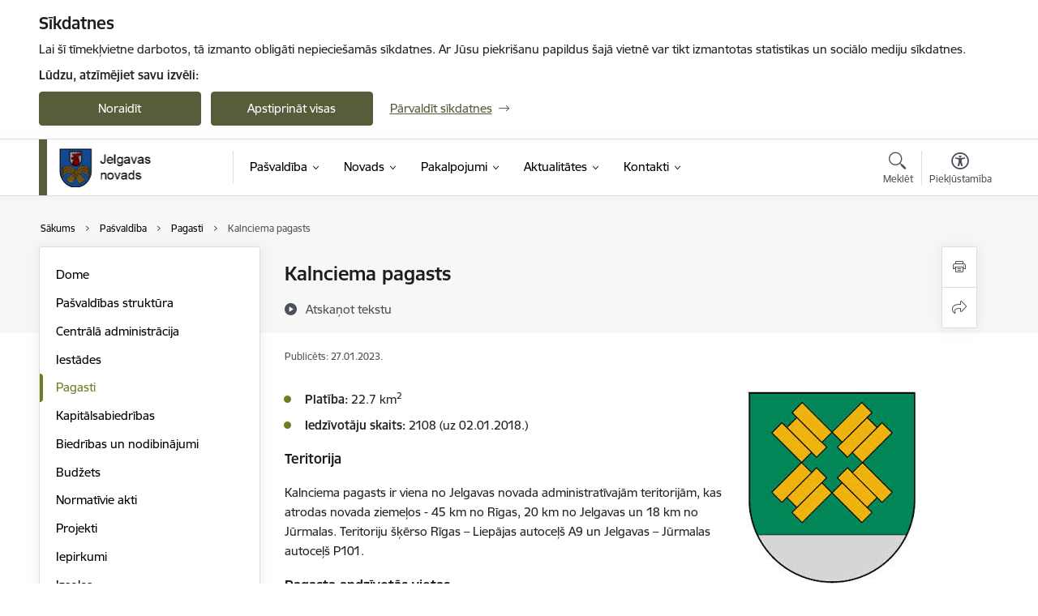

--- FILE ---
content_type: text/html; charset=UTF-8
request_url: https://www.jelgavasnovads.lv/lv/kalnciema-pagasts
body_size: 50749
content:
<!DOCTYPE html>
<html lang="lv" dir="ltr" prefix="og: https://ogp.me/ns#" class="hidden">
  <head>
    <meta charset="utf-8" />
<script>window.dataLayer = window.dataLayer || [];function gtag(){dataLayer.push(arguments)};gtag("js", new Date());gtag("set", "developer_id.dMDhkMT", true);gtag("config", "G-49SYPKY07E", {"groups":"default","page_placeholder":"PLACEHOLDER_page_location","allow_ad_personalization_signals":false});</script>
<meta name="description" content="Platība: 22.7 km2 Iedzīvotāju skaits: 2108 (uz 02.01.2018.) Teritorija Kalnciema pagasts ir viena no Jelgavas novada administratīvajām…" />
<link rel="canonical" href="https://www.jelgavasnovads.lv/lv/kalnciema-pagasts" />
<meta property="og:type" content="website" />
<meta property="og:url" content="https://www.jelgavasnovads.lv/lv/kalnciema-pagasts" />
<meta property="og:title" content="Kalnciema pagasts" />
<meta property="og:description" content="Platība: 22.7 km2 Iedzīvotāju skaits: 2108 (uz 02.01.2018.) Teritorija Kalnciema pagasts ir viena no Jelgavas novada administratīvajām…" />
<meta name="twitter:card" content="summary_large_image" />
<meta name="twitter:description" content="Platība: 22.7 km2 Iedzīvotāju skaits: 2108 (uz 02.01.2018.) Teritorija Kalnciema pagasts ir viena no Jelgavas novada administratīvajām…" />
<meta name="twitter:title" content="Kalnciema pagasts" />
<meta name="MobileOptimized" content="width" />
<meta name="HandheldFriendly" content="true" />
<meta name="viewport" content="width=device-width, initial-scale=1.0, minimum-scale=1.0" />
<link rel="preload" href="https://www.jelgavasnovads.lv/themes/custom/ministry/assets/fonts/webfonts/356EBC_27_0.woff2" as="font" crossorigin="" />
<link rel="preload" href="https://www.jelgavasnovads.lv/themes/custom/ministry/assets/fonts/webfonts/356EBC_2B_0.woff2" as="font" crossorigin="" />
<link rel="preload" href="https://www.jelgavasnovads.lv/themes/custom/ministry/assets/fonts/webfonts/356EBC_29_0.woff2" as="font" crossorigin="" />
<style>:root {--brand-color: #585C3B;--brand-color01: #707B22;--logo-color: #585C3B;}</style>
<style>#sliding-popup.sliding-popup-top { position: fixed; }</style>
<style>.footer_bg_img { background-image: url(https://www.jelgavasnovads.lv/sites/jelgavasnovads/files/styles/front_bg/public/gallery_images/novadsziema20180219-13.jpg?itok=FxHg1md-); }</style>
<link rel="icon" href="/sites/jelgavasnovads/files/jelgavasnfavicon.ico" type="image/vnd.microsoft.icon" />
<link rel="alternate" hreflang="lv" href="https://www.jelgavasnovads.lv/lv/kalnciema-pagasts" />
<script src="/sites/jelgavasnovads/files/eu_cookie_compliance/eu_cookie_compliance.script.js?t8vf8e" defer></script>
<script>window.a2a_config=window.a2a_config||{};a2a_config.callbacks=[];a2a_config.overlays=[];a2a_config.templates={};</script>

    <title>Kalnciema pagasts | Jelgavas novada pašvaldība</title>
    <link rel="stylesheet" media="all" href="/sites/jelgavasnovads/files/css/css_KiQJk3T6vN5tvPfCQitRZ6tW07c-19yBnJ3c1RULEHU.css" />
<link rel="stylesheet" media="all" href="/sites/jelgavasnovads/files/css/css_9Q0cNVRtu1D_7_--9OQG3letlqPsE5Lrxj2rne3YUwY.css" />

    
  </head>
          
      <body data-theme="aizsardzibas_ministrija" class="node-1980 node-type--basic-page theme-municipality fill-branding-bg type-basic_page role--anonymous with-subnav no-sidebar">
    <div id="skip">
      <a href="#content-area" class="visually-hidden focusable skip-link jump-to-main-navigation">
        Pāriet uz lapas saturu
      </a>
    </div>
    
      <div class="dialog-off-canvas-main-canvas" data-off-canvas-main-canvas>
    <div class="spinner-border spinner-border-sm ajax-loader hide"></div>


  <!-- ___ MAIN CONTENT GRID LOGIC  -->
                
  
<!-- ___ /MAIN CONTENT GRID LOGIC  -->

<div class="layout-container">

  <!-- ______________________ HEADER _______________________ -->
  <div class="header-wrapper">
  <div id="cookie-element-wrap"></div>
      <header id="header">
      <div class="container">
        <div id="header-region">
            <div id="block-ministry-branding" class="settings-tray-editable block-system block-ministry-branding" data-drupal-settingstray="editable">
  
    
                <a href="/lv" title="Jelgavas novada pašvaldība" rel="home" class="site-logo logo-default" tabindex="0">
      <img src="/sites/jelgavasnovads/files/jelgavasn_toplv_color_0.png" alt="Jelgavas novada pašvaldība" />
    </a>
  
              <a href="/lv" title="Jelgavas novada pašvaldība" rel="home" class="site-logo logo-white" tabindex="0">
      <img src="/sites/jelgavasnovads/files/jelgavasn_toplv_white_2_0.png" alt="Jelgavas novada pašvaldība" />
    </a>
  
              <a href="/lv" title="Jelgavas novada pašvaldība" rel="home" class="site-logo logo-black" tabindex="0">
      <img src="/sites/jelgavasnovads/files/jelgavasn_toplv_black_2_0.png" alt="Jelgavas novada pašvaldība" />
    </a>
  
              <a href="/lv" title="Jelgavas novada pašvaldība" rel="home" class="site-logo logo-yellow" tabindex="0">
      <img src="/sites/jelgavasnovads/files/jelgavasn_toplv_yellow_2_0.png" alt="Jelgavas novada pašvaldība" />
    </a>
  
</div>
<div id="block-menucustomblock" class="settings-tray-editable block-menu-custom block-menucustomblock" data-drupal-settingstray="editable">
  
    
      


<nav class="navbar navbar-expand-xl" aria-label="Galvenā navigācija">
  <button class="navbar-toggler" type="button" data-toggle="collapse" data-target="#mobileMenuElement" aria-controls="mobileMenuElement" aria-expanded="false" aria-label="Toggle navigation">
    <span class="fal icon-bars"></span>
    <span class="menu-mobile-text d-none d-sm-block d-md-none d-flex justify-content-center flex-column">
        Izvēlne
    </span>
  </button>

    <div class="menu-mobile-tab">
    <span class="fal icon-bars"></span>
    <span class="navbar-toggler-text">Izvēlne</span>
  </div>

  <div class="collapse navbar-collapse" id="mobileMenuElement">
    <div id="menu-tree-main">

      <div id="menu-tree-mobile">
        <div id="menu-header">
          <div class="close-menu rounded-circle" data-toggle="collapse" data-target="#mobileMenuElement" aria-controls="mobileMenuElement" aria-expanded="false" aria-label="Toggle navigation">
            <span class="icon-times"></span>
          </div>
        </div>

        <div class="menu-mobile-current-title">
          <div class="menu-title"></div>
          <div class="back-menu">
            <div class="back-icon icon-level-back"></div>
            <div class="back-text">Atpakaļ</div>
          </div>
          <div class="history-tree">
          </div>
        </div>

        <ul class="main-nav">
        </ul>

        <div class="placeholder-user-tools-language"></div>
        <div class="placeholder-user-tools-settings"></div>

        <ul id="nav-initial">
                      <li class="active-trail has-children nav-item">
                              <a href="/lv/pasvaldiba"   data-uuid="5ecb5372-f9bb-4005-917c-116b429a7fe0" class="nav-link">
                  Pašvaldība
                                  </a>
                <ul class="child-nav" data-uuid="5ecb5372-f9bb-4005-917c-116b429a7fe0">
                                            <li data-parent-uuid="694f62b0-8ec1-4ad3-aaa8-baebb3ca496e" class="has-children nav-item">
      <a href="/lv/dome"   data-uuid="694f62b0-8ec1-4ad3-aaa8-baebb3ca496e" class="nav-link">
        Dome
              </a>
      <ul class="child-nav" data-uuid="694f62b0-8ec1-4ad3-aaa8-baebb3ca496e">
                        <li data-uuid="50036c28-7b5b-4464-8147-24c168199ded" class="nav-item mobile-without-children">
      <a href="/lv/domes-vadiba"   class="nav-link">
      Domes vadība
            </a>
    </li>
  
                        <li data-uuid="b90cc633-42b9-4dbf-a35c-5e843d0e6c98" class="nav-item mobile-without-children">
      <a href="/lv/deputati"   class="nav-link">
      Deputāti
            </a>
    </li>
  
                        <li data-uuid="121bf831-b387-4d41-8f53-ea0fadae4963" class="nav-item mobile-without-children">
      <a href="/lv/domes-sedes"   class="nav-link">
      Domes sēdes
            </a>
    </li>
  
                        <li data-uuid="da848507-dcbd-4c7b-b430-07648e2f4fc0" class="nav-item mobile-without-children">
      <a href="/lv/komitejas-0"   class="nav-link">
      Komitejas
            </a>
    </li>
  
                        <li data-uuid="e93b42ee-4efc-4636-8c9d-568b2c49c6ef" class="nav-item mobile-without-children">
      <a href="/lv/komiteju-sedes"   class="nav-link">
      Komiteju sēdes
            </a>
    </li>
  
                        <li data-uuid="94ca21da-5a08-498d-8739-f1d5bd85f749" class="nav-item mobile-without-children">
      <a href="/lv/komisijas"   class="nav-link">
      Komisijas
            </a>
    </li>
  
                        <li data-uuid="427c84aa-140c-4255-a98f-bde1422f2c22" class="nav-item mobile-without-children">
      <a href="/lv/ozolnieku-novada-domes-sezu-arhivs"   class="nav-link">
      Ozolnieku novada domes sēžu arhīvs
            </a>
    </li>
  
              </ul>
    </li>
  
                                            <li data-uuid="0532a47f-58bc-4b28-b5f7-8955512e6531" class="nav-item mobile-without-children">
      <a href="/lv/struktura"   class="nav-link">
      Pašvaldības struktūra
            </a>
    </li>
  
                                            <li data-parent-uuid="cf85b1bb-4f3e-4db3-87c7-9464ce753d6e" class="has-children nav-item">
      <a href="/lv/strukturvienibas"   data-uuid="cf85b1bb-4f3e-4db3-87c7-9464ce753d6e" class="nav-link">
        Centrālā administrācija
              </a>
      <ul class="child-nav" data-uuid="cf85b1bb-4f3e-4db3-87c7-9464ce753d6e">
                        <li data-uuid="fff8f2ea-3560-44df-8e70-06b6e1ae18ff" class="nav-item mobile-without-children">
      <a href="/lv/strukturvieniba/administracijas-vadiba"   class="nav-link">
      Administrācijas vadība
            </a>
    </li>
  
                        <li data-parent-uuid="7d0534c3-579c-4507-9d02-87ddbd345f41" class="has-children nav-item">
      <a href="/lv/strukturvieniba/administrativais-departaments"   data-uuid="7d0534c3-579c-4507-9d02-87ddbd345f41" class="nav-link">
        Administratīvais departaments
              </a>
      <ul class="child-nav" data-uuid="7d0534c3-579c-4507-9d02-87ddbd345f41">
                        <li data-uuid="79efa3fe-a4d2-48a6-a191-e6215cac7af9" class="nav-item mobile-without-children">
      <a href="/lv/strukturvieniba/kanceleja"   class="nav-link">
      Kanceleja
            </a>
    </li>
  
                        <li data-uuid="b2a0653c-0670-4494-89f1-4570cc903a5b" class="nav-item mobile-without-children">
      <a href="/lv/strukturvieniba/finansu-nodala"   class="nav-link">
      Finanšu nodaļa
            </a>
    </li>
  
                        <li data-uuid="9e5de0ef-119b-4760-bd76-10f260f9fff3" class="nav-item mobile-without-children">
      <a href="/lv/strukturvieniba/personala-nodala"   class="nav-link">
      Personāla nodaļa
            </a>
    </li>
  
              </ul>
    </li>
  
                        <li data-uuid="f01aee46-2879-44c5-b892-e810d0f2eebb" class="nav-item mobile-without-children">
      <a href="/lv/strukturvieniba/budzeta-planosanas-nodala"   class="nav-link">
      Budžeta plānošanas nodaļa
            </a>
    </li>
  
                        <li data-uuid="cd08be7c-c1ce-4cfe-aa1e-05f8fb9e61f4" class="nav-item mobile-without-children">
      <a href="/lv/strukturvieniba/strategiskas-planosanas-nodala"   class="nav-link">
      Stratēģiskās plānošanas nodaļa
            </a>
    </li>
  
                        <li data-uuid="f8dc9dc7-6104-4e61-81d2-cd9923a3c85d" class="nav-item mobile-without-children">
      <a href="/lv/strukturvieniba/projektu-nodala"   class="nav-link">
      Projektu nodaļa
            </a>
    </li>
  
                        <li data-uuid="f8830c75-4163-48f1-b10b-34dbc5161b09" class="nav-item mobile-without-children">
      <a href="/lv/strukturvieniba/sabiedrisko-attiecibu-nodala"   class="nav-link">
      Sabiedrisko attiecību nodaļa
            </a>
    </li>
  
                        <li data-uuid="37bc369a-4dc0-45ea-98b4-cf5fa5cbd54d" class="nav-item mobile-without-children">
      <a href="/lv/strukturvieniba/iepirkumu-nodala"   class="nav-link">
      Iepirkumu nodaļa
            </a>
    </li>
  
                        <li data-uuid="5ef8b27a-c81a-491c-bb66-dec8e5d1640a" class="nav-item mobile-without-children">
      <a href="/lv/strukturvieniba/ieksejais-audits-0"   class="nav-link">
      Iekšējais audits
            </a>
    </li>
  
                        <li data-uuid="94f8bf6c-f6e4-4899-8142-afced0142939" class="nav-item mobile-without-children">
      <a href="/lv/strukturvieniba/juridiska-nodala"   class="nav-link">
      Juridiskā nodaļa
            </a>
    </li>
  
                        <li data-uuid="3230cf7b-cfa0-42d1-9473-52e4ceaf099d" class="nav-item mobile-without-children">
      <a href="/lv/strukturvieniba/informacijas-tehnologiju-nodala"   class="nav-link">
      Informācijas tehnoloģiju nodaļa
            </a>
    </li>
  
                        <li data-uuid="5aa32456-71ed-470b-a02b-8f1c76bffaff" class="nav-item mobile-without-children">
      <a href="/lv/strukturvieniba/saimnieciska-nodrosinajuma-nodala"   class="nav-link">
      Saimnieciskā nodrošinājuma nodaļa
            </a>
    </li>
  
                        <li data-parent-uuid="b16f33e0-1cac-4dad-a6d5-8a63b5ea17d7" class="has-children nav-item">
      <a href="/lv/jelgavas-novada-buvvalde"   data-uuid="b16f33e0-1cac-4dad-a6d5-8a63b5ea17d7" class="nav-link">
        Jelgavas novada Būvvalde
              </a>
      <ul class="child-nav" data-uuid="b16f33e0-1cac-4dad-a6d5-8a63b5ea17d7">
                        <li data-uuid="b8ff7f14-b2b6-4356-a63b-6fa075ea9f2b" class="nav-item mobile-without-children">
      <a href="/lv/veidlapas"   class="nav-link">
      Veidlapas
            </a>
    </li>
  
                        <li data-uuid="5a6a4623-c3c6-44e3-b6ed-f11d96e8b456" class="nav-item mobile-without-children">
      <a href="/lv/statistika"   class="nav-link">
      Statistika
            </a>
    </li>
  
                        <li data-uuid="bab943fe-55d2-42c8-b8a8-d13dc8e63f20" class="nav-item mobile-without-children">
      <a href="/lv/paraugprojekti-mazekam"   class="nav-link">
      Paraugprojekti mazēkām
            </a>
    </li>
  
              </ul>
    </li>
  
                        <li data-uuid="823cc8d4-11bf-4bee-9060-d9fabe8135ae" class="nav-item mobile-without-children">
      <a href="/lv/strukturvieniba/turisma-un-uznemejdarbibas-nodala"   class="nav-link">
      Tūrisma un uzņēmējdarbības nodaļa
            </a>
    </li>
  
                        <li data-uuid="1a2871c9-06c0-4912-af6a-9c823bfae587" class="nav-item mobile-without-children">
      <a href="/lv/strukturvieniba/darba-aizsardzibas-ugunsdrosibas-un-civilas-aizsardzibas-nodala"   class="nav-link">
      Darba aizsardzības, ugunsdrošības un civilās aizsardzības nodaļa
            </a>
    </li>
  
              </ul>
    </li>
  
                                            <li data-parent-uuid="a05684a1-9875-47f1-a355-4d5e60540d4f" class="has-children nav-item">
      <a href="/lv/iestades"   data-uuid="a05684a1-9875-47f1-a355-4d5e60540d4f" class="nav-link">
        Iestādes
              </a>
      <ul class="child-nav" data-uuid="a05684a1-9875-47f1-a355-4d5e60540d4f">
                        <li data-uuid="50ce7b28-ec65-46c8-be25-eb303ac6cc4f" class="nav-item mobile-without-children">
      <a href="/lv/strukturvieniba/jelgavas-novada-izglitibas-parvalde"   class="nav-link">
      Izglītības pārvalde
            </a>
    </li>
  
                        <li data-parent-uuid="557811c4-00d1-4a5c-abce-0773abf7a20f" class="has-children nav-item">
      <a href="/lv/strukturvieniba/jelgavas-novada-kulturas-parvalde"   data-uuid="557811c4-00d1-4a5c-abce-0773abf7a20f" class="nav-link">
        Kultūras pārvalde
              </a>
      <ul class="child-nav" data-uuid="557811c4-00d1-4a5c-abce-0773abf7a20f">
                        <li data-uuid="1bc9e2eb-0214-4433-a1ef-0a984bd7a154" class="nav-item mobile-without-children">
      <a href="/lv/bibliotekas"   class="nav-link">
      Bibliotēkas
            </a>
    </li>
  
              </ul>
    </li>
  
                        <li data-uuid="5bb0c82e-c14b-4ce5-884d-841c17b23f94" class="nav-item mobile-without-children">
      <a href="/lv/strukturvieniba/jelgavas-novada-labklajibas-parvalde"   class="nav-link">
      Labklājības pārvalde
            </a>
    </li>
  
                        <li data-uuid="8851503c-2d2f-43a3-87a5-f6fa38502be6" class="nav-item mobile-without-children">
      <a href="/lv/strukturvieniba/jelgavas-novada-ipasuma-parvalde"   class="nav-link">
      Īpašuma pārvalde
            </a>
    </li>
  
                        <li data-uuid="a896d334-efea-4b20-9a37-b156a2b9d41b" class="nav-item mobile-without-children">
      <a href="/lv/strukturvieniba/jelgavas-novada-sporta-parvalde"   class="nav-link">
      Sporta pārvalde
            </a>
    </li>
  
                        <li data-uuid="1e3e17ad-ae68-41aa-ae1e-dff5d8f708ab" class="nav-item mobile-without-children">
      <a href="/lv/strukturvieniba/jelgavas-novada-pasvaldibas-policija"   class="nav-link">
      Pašvaldības policija
            </a>
    </li>
  
                        <li data-parent-uuid="24eba751-d581-4ebe-b2d7-8c4641ab27b5" class="has-children nav-item">
      <a href="/lv/par-barintiesu"   data-uuid="24eba751-d581-4ebe-b2d7-8c4641ab27b5" class="nav-link">
        Bāriņtiesa
              </a>
      <ul class="child-nav" data-uuid="24eba751-d581-4ebe-b2d7-8c4641ab27b5">
                        <li data-uuid="0688090d-4551-4c84-9cd5-ed63d16c85b4" class="nav-item mobile-without-children">
      <a href="/lv/strukturvieniba/jelgavas-novada-barintiesa"   class="nav-link">
      Bāriņtiesa
            </a>
    </li>
  
                        <li data-uuid="1fa5ff3d-8eaa-403a-a71c-78213d24d15d" class="nav-item mobile-without-children">
      <a href="/lv/atbalsts-bez-vecaku-gadibas-palikusiem-berniem"   class="nav-link">
      Atbalsts bez vecāku gādības palikušiem bērniem
            </a>
    </li>
  
                        <li data-uuid="1e0232ea-c7cc-4f7b-8801-bf0922174542" class="nav-item mobile-without-children">
      <a href="/lv/normativie-akti"   class="nav-link">
      Normatīvie akti
            </a>
    </li>
  
                        <li data-uuid="acec11c3-fcf3-46b2-b4ba-73dae77d17b8" class="nav-item mobile-without-children">
      <a href="/lv/valsts-nodevas-par-barintiesas-pakalpojumiem"   class="nav-link">
      Valsts nodevas par bāriņtiesas pakalpojumiem
            </a>
    </li>
  
                        <li data-uuid="d1009e91-ecd5-4308-a7f2-8634c8f2449c" class="nav-item mobile-without-children">
      <a href="/lv/barintiesas-statistika"   class="nav-link">
      Statistika
            </a>
    </li>
  
              </ul>
    </li>
  
                        <li data-uuid="d07b6de2-ea89-4d65-81b1-5f25123db178" class="nav-item mobile-without-children">
      <a href="/lv/strukturvieniba/socialais-dienests"   class="nav-link">
      Sociālais dienests
            </a>
    </li>
  
                        <li data-uuid="ca84e12c-5141-467e-9975-fff956131555" class="nav-item mobile-without-children">
      <a href="https://www.jelgava.lv/jelgavas-valstspilsetas-un-novada-dzimtsarakstu-nodala/"  data-external-link="TRUE" class="nav-link">
      Dzimtsarakstu nodaļa
            </a>
    </li>
  
              </ul>
    </li>
  
                                            <li data-parent-uuid="12509e3e-4f5a-4b2d-b962-1b3c6c044006" class="has-children nav-item">
      <a href="/lv/pagasti"   data-uuid="12509e3e-4f5a-4b2d-b962-1b3c6c044006" class="nav-link">
        Pagasti
              </a>
      <ul class="child-nav" data-uuid="12509e3e-4f5a-4b2d-b962-1b3c6c044006">
                        <li data-uuid="9082ea17-4e56-46e4-bab1-7201b1f37f75" class="nav-item mobile-without-children">
      <a href="/lv/cenu-un-ozolnieku-pagasta-apvienibas-parvalde"   class="nav-link">
      Cenu un Ozolnieku pagasta apvienības pārvalde
            </a>
    </li>
  
                        <li data-uuid="9b71a1d3-7dd6-4a70-a002-622e8c9c214c" class="nav-item mobile-without-children">
      <a href="/lv/elejas-pagasts"   class="nav-link">
      Elejas pagasts
            </a>
    </li>
  
                        <li data-uuid="f7b8e339-2bac-4f79-b50f-d94635e415d7" class="nav-item mobile-without-children">
      <a href="/lv/gludas-pagasts"   class="nav-link">
      Glūdas pagasts
            </a>
    </li>
  
                        <li data-uuid="ab5e56ae-bc60-44e4-a377-45f7e78b83ae" class="nav-item mobile-without-children">
      <a href="/lv/jaunsvirlaukas-pagasts"   class="nav-link">
      Jaunsvirlaukas pagasts
            </a>
    </li>
  
                        <li data-uuid="13296a8d-0d76-4716-92de-c7ae9ee23155" class="nav-item mobile-without-children">
      <a href="/lv/kalnciema-pagasts"   class="nav-link">
      Kalnciema pagasts
            </a>
    </li>
  
                        <li data-uuid="e9a6120e-a4a8-4937-b961-903c01ee66b8" class="nav-item mobile-without-children">
      <a href="/lv/lielplatones-pagasts"   class="nav-link">
      Lielplatones pagasts
            </a>
    </li>
  
                        <li data-uuid="76c9cdb3-2df5-4940-ace5-d46f80db1e29" class="nav-item mobile-without-children">
      <a href="/lv/livberzes-pagasts"   class="nav-link">
      Līvbērzes pagasts
            </a>
    </li>
  
                        <li data-uuid="7408b056-d1b5-4fe6-90f7-85ed0f4a0493" class="nav-item mobile-without-children">
      <a href="/lv/platones-pagasts"   class="nav-link">
      Platones pagasts
            </a>
    </li>
  
                        <li data-uuid="e24ce74d-c482-42fa-8064-2f7b9c0a9c94" class="nav-item mobile-without-children">
      <a href="/lv/salgales-pagasts"   class="nav-link">
      Salgales pagasts
            </a>
    </li>
  
                        <li data-uuid="fa39c09e-2daa-4b42-aab2-8219163ef164" class="nav-item mobile-without-children">
      <a href="/lv/sesavas-pagasts"   class="nav-link">
      Sesavas pagasts
            </a>
    </li>
  
                        <li data-uuid="5b645274-e4c7-4581-89f5-c69fabd28fcf" class="nav-item mobile-without-children">
      <a href="/lv/svetes-pagasts"   class="nav-link">
      Svētes pagasts
            </a>
    </li>
  
                        <li data-uuid="2753e7ca-1d7d-4e02-ae4d-2f7bf03f0679" class="nav-item mobile-without-children">
      <a href="/lv/valgundes-pagasts"   class="nav-link">
      Valgundes pagasts
            </a>
    </li>
  
                        <li data-uuid="64d01147-3c75-4b18-bb99-5024d00ee012" class="nav-item mobile-without-children">
      <a href="/lv/vilces-pagasts"   class="nav-link">
      Vilces pagasts
            </a>
    </li>
  
                        <li data-uuid="c818f536-99d7-4d17-9bf4-5a918a21d977" class="nav-item mobile-without-children">
      <a href="/lv/vircavas-pagasts"   class="nav-link">
      Vircavas pagasts
            </a>
    </li>
  
                        <li data-uuid="f07bd3e0-f3f3-49f0-bbd5-75884430da09" class="nav-item mobile-without-children">
      <a href="/lv/zalenieku-pagasts"   class="nav-link">
      Zaļenieku pagasts
            </a>
    </li>
  
              </ul>
    </li>
  
                                            <li data-parent-uuid="246bd865-4128-4a8f-818b-a27c17297fd9" class="has-children nav-item">
      <a href="/lv/kapitalsabiedribas"   data-uuid="246bd865-4128-4a8f-818b-a27c17297fd9" class="nav-link">
        Kapitālsabiedrības
              </a>
      <ul class="child-nav" data-uuid="246bd865-4128-4a8f-818b-a27c17297fd9">
                        <li data-uuid="be5294bd-4d78-480b-bede-2a7d0eab9832" class="nav-item mobile-without-children">
      <a href="/lv/jelgavas-novada-ku"   class="nav-link">
      Jelgavas novada KU
            </a>
    </li>
  
                        <li data-uuid="b5c757ed-85ce-45e6-961b-f17bb71acdf8" class="nav-item mobile-without-children">
      <a href="/lv/zemgales-veselibas-centrs"   class="nav-link">
      Zemgales veselības centrs
            </a>
    </li>
  
              </ul>
    </li>
  
                                            <li data-parent-uuid="fe9ab861-96d5-4fd3-89f1-1fee4e5962fd" class="has-children nav-item">
      <a href="/lv/biedribas-un-nodibinajumi-0"   data-uuid="fe9ab861-96d5-4fd3-89f1-1fee4e5962fd" class="nav-link">
        Biedrības un nodibinājumi
              </a>
      <ul class="child-nav" data-uuid="fe9ab861-96d5-4fd3-89f1-1fee4e5962fd">
                        <li data-uuid="07225f6c-37b3-4d91-a9e3-314e837e4dc9" class="nav-item mobile-without-children">
      <a href="/lv/biedribas-un-nodibinajumi?tcat_vid_3%5B385%5D=385"   class="nav-link">
      Izglītības, kultūras un mākslas jomas biedrības
            </a>
    </li>
  
                        <li data-uuid="7b67d02c-dadc-439b-be5a-ec39c873d11d" class="nav-item mobile-without-children">
      <a href="/lv/biedribas-un-nodibinajumi?tcat_vid_3%5B377%5D=377"   class="nav-link">
      Jauniešu biedrības
            </a>
    </li>
  
                        <li data-uuid="35dd1906-6883-404b-9039-e596ba48fb3f" class="nav-item mobile-without-children">
      <a href="/lv/biedribas-un-nodibinajumi?tcat_vid_3%5B378%5D=378"   class="nav-link">
      Sociālās jomas biedrības
            </a>
    </li>
  
                        <li data-uuid="ca44ed77-0bbc-44b6-8823-acfe912665a4" class="nav-item mobile-without-children">
      <a href="/lv/biedribas-un-nodibinajumi?tcat_vid_3%5B379%5D=379"   class="nav-link">
      Pilsoniskās sabiedrības jomas biedrības
            </a>
    </li>
  
                        <li data-uuid="939df4c1-7854-425d-8df6-d874a7d77640" class="nav-item mobile-without-children">
      <a href="/lv/biedribas-un-nodibinajumi?tcat_vid_3%5B380%5D=380"   class="nav-link">
      Sporta un brīvā laika, auto, moto jomas biedrības
            </a>
    </li>
  
                        <li data-uuid="e0bda848-b115-4222-92d8-75659f88f2cc" class="nav-item mobile-without-children">
      <a href="/lv/biedribas-un-nodibinajumi?tcat_vid_3%5B381%5D=381"   class="nav-link">
      Vēstures mantojuma, vides aizsardzības jomas biedrības
            </a>
    </li>
  
                        <li data-uuid="79e7110d-d820-4308-9876-3c1bc6f99fad" class="nav-item mobile-without-children">
      <a href="/lv/biedribas-un-nodibinajumi?tcat_vid_3%5B383%5D=383"   class="nav-link">
      Mazākumtautību biedrības
            </a>
    </li>
  
                        <li data-uuid="a1556d81-222b-4a3e-a8b5-d86cf26e206f" class="nav-item mobile-without-children">
      <a href="/lv/biedribas-un-nodibinajumi?tcat_vid_3%5B384%5D=384"   class="nav-link">
      Mednieku biedrības
            </a>
    </li>
  
                        <li data-uuid="5268f3a2-70b6-4f52-9aff-a1489aa7e04b" class="nav-item mobile-without-children">
      <a href="/lv/biedribas-un-nodibinajumi?tcat_vid_3%5B385%5D=385"   class="nav-link">
      Dzīvokļu, namu un garāžu apsaimniekošanas biedrības
            </a>
    </li>
  
                        <li data-uuid="e004af35-aafb-4735-9dcd-f8e6e87fe21c" class="nav-item mobile-without-children">
      <a href="/lv/biedribas-un-nodibinajumi?tcat_vid_3%5B386%5D=386"   class="nav-link">
      Reliģiskās organizācijas un draudzes
            </a>
    </li>
  
                        <li data-uuid="5869b26a-2a8f-479e-857c-a8f4d1b233db" class="nav-item mobile-without-children">
      <a href="/lv/jelgavas-novada-seniori"   class="nav-link">
      Jelgavas novada seniori
            </a>
    </li>
  
              </ul>
    </li>
  
                                            <li data-parent-uuid="0fe420ef-0b47-4fce-9f75-928eb3565c7c" class="has-children nav-item">
      <a href="/lv/budzets"   data-uuid="0fe420ef-0b47-4fce-9f75-928eb3565c7c" class="nav-link">
        Budžets
              </a>
      <ul class="child-nav" data-uuid="0fe420ef-0b47-4fce-9f75-928eb3565c7c">
                        <li data-uuid="22bebaaf-5f6b-4957-850d-87232c40ff4a" class="nav-item mobile-without-children">
      <a href="/lv/jelgavas-novada-pasvaldibas-budzets"   class="nav-link">
      Jelgavas novada pašvaldības budžets
            </a>
    </li>
  
                        <li data-uuid="596cbe8d-5a8a-4260-9ad9-0908fcc26212" class="nav-item mobile-without-children">
      <a href="/lv/ozolnieku-novada-budzets-lidz-30062021"   class="nav-link">
      Ozolnieku novada budžets (līdz 30.06.2021)
            </a>
    </li>
  
                        <li data-uuid="7c44096a-b7f1-4011-bc9c-dfb2dc2f8d4a" class="nav-item mobile-without-children">
      <a href="/lv/amatpersonu-un-darbinieku-atalgojums"   class="nav-link">
      Amatpersonu un darbinieku atalgojums
            </a>
    </li>
  
              </ul>
    </li>
  
                                            <li data-parent-uuid="a1714317-b59b-4345-89f7-2eee2689ce43" class="has-children nav-item">
      <a href="/lv/normativie-akti-0"   data-uuid="a1714317-b59b-4345-89f7-2eee2689ce43" class="nav-link">
        Normatīvie akti
              </a>
      <ul class="child-nav" data-uuid="a1714317-b59b-4345-89f7-2eee2689ce43">
                        <li data-uuid="1568257a-9f2a-45a8-b2c2-6efbbc1181b6" class="nav-item mobile-without-children">
      <a href="/lv/ieksejie-normativie-akti-0"   class="nav-link">
      Iekšējie normatīvie akti
            </a>
    </li>
  
                        <li data-uuid="2c1b56dd-fe9c-441e-8e8b-2c7c30f9d283" class="nav-item mobile-without-children">
      <a href="/lv/saistoso-noteikumu-projekti"   class="nav-link">
      Saistošo noteikumu projekti
            </a>
    </li>
  
                        <li data-uuid="90615c80-dc47-4ad1-885c-d684208a2d7d" class="nav-item mobile-without-children">
      <a href="/lv/saistosie-noteikumi"   class="nav-link">
      Saistošie noteikumi
            </a>
    </li>
  
              </ul>
    </li>
  
                                            <li data-parent-uuid="37ebb046-7c2a-4a32-a2bb-0d0d45d61419" class="has-children nav-item">
      <a href="/lv/projekti"   data-uuid="37ebb046-7c2a-4a32-a2bb-0d0d45d61419" class="nav-link">
        Projekti
              </a>
      <ul class="child-nav" data-uuid="37ebb046-7c2a-4a32-a2bb-0d0d45d61419">
                        <li data-uuid="f525ad74-64fc-4ea6-9130-5e8c443aee18" class="nav-item mobile-without-children">
      <a href="/lv/jaunumi?category%5B645%5D=645"   class="nav-link">
      Aktualitātes
            </a>
    </li>
  
                        <li data-uuid="6b67625e-6106-49a4-956e-199109422902" class="nav-item mobile-without-children">
      <a href="/lv/projekti?project_status%5B31%5D=31"   class="nav-link">
      Pašlaik īstenošanā
            </a>
    </li>
  
                        <li data-uuid="af6f5596-8455-4cf4-b9a6-8ed538e86033" class="nav-item mobile-without-children">
      <a href="/lv/projekti?project_status%5B32%5D=32"   class="nav-link">
      Īstenotie projekti
            </a>
    </li>
  
              </ul>
    </li>
  
                                            <li data-uuid="43ea35b1-5d61-466a-a57d-b1450a493ce1" class="nav-item mobile-without-children">
      <a href="/lv/iepirkumi"   class="nav-link">
      Iepirkumi
            </a>
    </li>
  
                                            <li data-uuid="84236df0-c550-4d0a-9d47-4b7a749ffa38" class="nav-item mobile-without-children">
      <a href="/lv/izsoles"   class="nav-link">
      Izsoles
            </a>
    </li>
  
                                            <li data-parent-uuid="29b5b6ff-df30-4237-9c0d-1a65479f2276" class="has-children nav-item">
      <a href="/lv/ipasumi"   data-uuid="29b5b6ff-df30-4237-9c0d-1a65479f2276" class="nav-link">
        Īpašumi
              </a>
      <ul class="child-nav" data-uuid="29b5b6ff-df30-4237-9c0d-1a65479f2276">
                        <li data-uuid="c5e276e7-d2d1-48d8-9d7e-4e003b4219dd" class="nav-item mobile-without-children">
      <a href="/lv/noteikumi-un-kartibas"   class="nav-link">
      Noteikumi un kārtības
            </a>
    </li>
  
                        <li data-uuid="473a2986-8779-4dad-bea0-31286b2dc52d" class="nav-item mobile-without-children">
      <a href="/lv/zemes-noma"   class="nav-link">
      Zemes noma
            </a>
    </li>
  
                        <li data-uuid="efc843b9-4bad-46bc-a3e5-e1ae9eb9b28f" class="nav-item mobile-without-children">
      <a href="/lv/planotas-atsavinamas-zemes-vienibas"   class="nav-link">
      Plānotās atsavināmās zemes vienības
            </a>
    </li>
  
              </ul>
    </li>
  
                                            <li data-parent-uuid="6cf8e5f9-0164-47dc-83ad-c2591182c14e" class="has-children nav-item">
      <a href="/lv/pasvaldibas-celi-un-ielas"   data-uuid="6cf8e5f9-0164-47dc-83ad-c2591182c14e" class="nav-link">
        Pašvaldības ceļi un ielas
              </a>
      <ul class="child-nav" data-uuid="6cf8e5f9-0164-47dc-83ad-c2591182c14e">
                        <li data-uuid="14b5a356-55ac-4be4-a9c2-3ea250ffd5a0" class="nav-item mobile-without-children">
      <a href="/lv/pasvaldibas-autocelu-uzturesanas-klases"   class="nav-link">
      Pašvaldības autoceļu uzturēšanas klases
            </a>
    </li>
  
                        <li data-uuid="c0a5a528-b05a-4b9c-a487-e999e7a3b17a" class="nav-item mobile-without-children">
      <a href="/lv/pasvaldibas-celu-kartes"   class="nav-link">
      Pašvaldības ceļu kartes
            </a>
    </li>
  
                        <li data-uuid="45ba7ab9-f9b1-4c7b-ba4b-40e63c44c2db" class="nav-item mobile-without-children">
      <a href="/lv/transporta-masas-ierobezojumi"   class="nav-link">
      Transporta masas ierobežojumi
            </a>
    </li>
  
              </ul>
    </li>
  
                                            <li data-uuid="72bb1663-3ae6-400f-8205-b6584d42c418" class="nav-item mobile-without-children">
      <a href="/lv/vakances"   class="nav-link">
      Vakances
            </a>
    </li>
  
                                            <li data-uuid="b91ec9d8-dd88-4773-8d37-727f72762b0d" class="nav-item mobile-without-children">
      <a href="/lv/trauksmes-celsana"   class="nav-link">
      Trauksmes celšana
            </a>
    </li>
  
                                            <li data-parent-uuid="f6c0a75d-9ec1-4403-ab4b-25156a9f4c4c" class="has-children nav-item">
      <a href="/lv/publiskie-dokumenti"   data-uuid="f6c0a75d-9ec1-4403-ab4b-25156a9f4c4c" class="nav-link">
        Publiskie dokumenti
              </a>
      <ul class="child-nav" data-uuid="f6c0a75d-9ec1-4403-ab4b-25156a9f4c4c">
                        <li data-uuid="012499f8-4214-4103-b714-a68948548b76" class="nav-item mobile-without-children">
      <a href="/lv/noderiga-informacija-iedzivotajiem"   class="nav-link">
      Noderīga informācija iedzīvotājiem
            </a>
    </li>
  
                        <li data-uuid="f3c5eaa0-9e8b-4479-b54c-efec7833412a" class="nav-item mobile-without-children">
      <a href="/lv/topografiskas-informacijas-aprite"   class="nav-link">
      Topogrāfiskās informācijas aprite
            </a>
    </li>
  
                        <li data-uuid="15650aeb-2db2-4fa1-95d7-9f81edbb9f54" class="nav-item mobile-without-children">
      <a href="/lv/pasvaldibas-publiskie-parskati"   class="nav-link">
      Pašvaldības publiskie pārskati
            </a>
    </li>
  
                        <li data-uuid="9cb0c897-94e8-40da-8116-9837ccbde6a0" class="nav-item mobile-without-children">
      <a href="/lv/viduslatvijas-atkritumu-apsaimniekosanas-regiona-jelgavas-valstspilsetas-dobeles-un-jelgavas-novadu-atkritumu-apsaimniekosanas-regionalais-plans-2023-2027gadam"   class="nav-link">
      Viduslatvijas atkritumu apsaimniekošanas reģiona Jelgavas valstspilsētas, Dobeles un Jelgavas novadu atkritumu apsaimniekošanas reģionālais plāns 2023. - 2027.gadam
            </a>
    </li>
  
                        <li data-uuid="1b132afb-ca99-4221-9d8f-83c41c62295d" class="nav-item mobile-without-children">
      <a href="/lv/vides-parskati"   class="nav-link">
      Vides pārskati
            </a>
    </li>
  
                        <li data-uuid="b6a8e2d0-9439-41fc-829d-df3a9eddecc9" class="nav-item mobile-without-children">
      <a href="/lv/uznemejdarbibas-atbalsta-integretais-attistibas-plans-2018-2028-gadam"   class="nav-link">
      Uzņēmējdarbības atbalsta integrētais attīstības plāns 2018. - 2028. gadam
            </a>
    </li>
  
                        <li data-uuid="d45a2cd7-0672-4c97-a6dd-dcc4f5285715" class="nav-item mobile-without-children">
      <a href="/lv/derigo-izraktenu-ieguves-atlaujas"   class="nav-link">
      Derīgo izrakteņu ieguves atļaujas
            </a>
    </li>
  
                        <li data-uuid="6fe98be2-d65f-4e40-9912-642381135093" class="nav-item mobile-without-children">
      <a href="/lv/vieda-pasvaldiba-lietu-interneta-attistibas-plans-jelgavas-novada-pasvaldibai-2022-2032"   class="nav-link">
      Viedā pašvaldība/ Lietu interneta attīstības plāns Jelgavas novada pašvaldībai 2022 -2032 
            </a>
    </li>
  
                        <li data-uuid="f2a06b8a-eb0e-422b-b3d4-f5afd993a64b" class="nav-item mobile-without-children">
      <a href="/lv/informacija-par-noslegtajiem-pakalpojumu-ligumiem-atbilstosi-publiskas-personas-finansu-lidzeklu-un-mantas-izskerdesanas-noversanas-likuma-91panta-nosacijumiem"   class="nav-link">
      Informācija par noslēgtajiem pakalpojumu līgumiem atbilstoši Publiskas personas finanšu līdzekļu un mantas izšķērdēšanas novēršanas likuma 9.1panta nosacījumiem
            </a>
    </li>
  
              </ul>
    </li>
  
                                            <li data-parent-uuid="48a77952-ed82-48b0-8789-814aa71e9a1a" class="has-children nav-item">
      <a href="/lv/planosanas-dokumenti"   data-uuid="48a77952-ed82-48b0-8789-814aa71e9a1a" class="nav-link">
        Plānošanas dokumenti
              </a>
      <ul class="child-nav" data-uuid="48a77952-ed82-48b0-8789-814aa71e9a1a">
                        <li data-uuid="8d797726-2f6f-4788-8326-c8dccf24e2d6" class="nav-item mobile-without-children">
      <a href="/lv/jelgavas-novads"   class="nav-link">
      Jelgavas novads
            </a>
    </li>
  
              </ul>
    </li>
  
                                            <li data-parent-uuid="c2e949eb-f638-46b2-bf8a-924fcff9be5e" class="has-children nav-item">
      <a href="/lv/sabiedriska-kartiba"   data-uuid="c2e949eb-f638-46b2-bf8a-924fcff9be5e" class="nav-link">
        Sabiedriskā kārtība
              </a>
      <ul class="child-nav" data-uuid="c2e949eb-f638-46b2-bf8a-924fcff9be5e">
                        <li data-uuid="88143abd-1455-46fa-8c12-f2e396f47198" class="nav-item mobile-without-children">
      <a href="/lv/strukturvieniba/jelgavas-novada-pasvaldibas-policija"   class="nav-link">
      Jelgavas novada pašvaldības policijas kontakti
            </a>
    </li>
  
                        <li data-uuid="1e863e67-f478-464c-aa7c-564d0f7b80ad" class="nav-item mobile-without-children">
      <a href="/lv/jelgavas-novada-pasvaldibas-policijas-atskaites"   class="nav-link">
      Jelgavas novada pašvaldības policijas atskaites
            </a>
    </li>
  
                        <li data-uuid="570f5bf1-2419-499e-a7ff-94686a9fbdee" class="nav-item mobile-without-children">
      <a href="/lv/noderiga-informacija-iedzivotajiem"   class="nav-link">
      Noderīga informācija iedzīvotājiem
            </a>
    </li>
  
              </ul>
    </li>
  
                                            <li data-parent-uuid="2b72c266-e92b-4572-8d44-ffc33b1893c5" class="has-children nav-item">
      <a href="/lv/nedzivojamo-telpu-noma"   data-uuid="2b72c266-e92b-4572-8d44-ffc33b1893c5" class="nav-link">
        Nedzīvojamo telpu noma
              </a>
      <ul class="child-nav" data-uuid="2b72c266-e92b-4572-8d44-ffc33b1893c5">
                        <li data-uuid="ce221089-590a-4c56-9f51-00fb7ab3ad08" class="nav-item mobile-without-children">
      <a href="/lv/no-privatpersonas-iznomato-nedzivojamo-telpu-nomas-ligumi"   class="nav-link">
      No privātpersonas iznomāto nedzīvojamo telpu nomas līgumi
            </a>
    </li>
  
                        <li data-uuid="94ad07eb-817d-444f-93a9-e02aae3e849f" class="nav-item mobile-without-children">
      <a href="/lv/noslegtie-nedzivojamo-telpu-nomas-ligumi"   class="nav-link">
      Noslēgtie nedzīvojamo telpu nomas līgumi
            </a>
    </li>
  
                        <li data-uuid="2f00be51-a367-4abb-a3bb-91e98e646595" class="nav-item mobile-without-children">
      <a href="/lv/pasvaldiba-velas-nomat"   class="nav-link">
      Pašvaldība vēlas nomāt
            </a>
    </li>
  
                        <li data-uuid="810e5cb7-3450-463e-9e6c-58eb242ae47e" class="nav-item mobile-without-children">
      <a href="/lv/telpu-nomas-maksa-jelgavas-novada-kulturas-iestades"   class="nav-link">
      Telpu nomas maksa Jelgavas novada kultūras iestādēs
            </a>
    </li>
  
                        <li data-uuid="b60c632c-1fa4-4ef3-a88a-240eeba67535" class="nav-item mobile-without-children">
      <a href="/lv/telpu-nomas-maksa-jelgavas-novada-sporta-zales"   class="nav-link">
      Telpu nomas maksa Jelgavas novada sporta zālēs
            </a>
    </li>
  
                        <li data-uuid="363f2d79-fdfc-4e06-89c9-749ae94551a0" class="nav-item mobile-without-children">
      <a href="/lv/telpu-nomas-maksa-jelgavas-novada-muizas"   class="nav-link">
      Telpu nomas maksa Jelgavas novada muižās
            </a>
    </li>
  
                        <li data-uuid="fff34223-934f-4ddf-9b18-a91b4a12165a" class="nav-item mobile-without-children">
      <a href="/lv/telpu-nomas-maksa-jelgavas-novada-iestades"   class="nav-link">
      Telpu nomas maksa Jelgavas novada iestādēs
            </a>
    </li>
  
              </ul>
    </li>
  
                                            <li data-parent-uuid="5da69c7d-4199-4db4-9da0-d0c10e23a9e2" class="has-children nav-item">
      <a href="/lv/nin-parads-un-parmaksa"   data-uuid="5da69c7d-4199-4db4-9da0-d0c10e23a9e2" class="nav-link">
        NĪN parāds un pārmaksa
              </a>
      <ul class="child-nav" data-uuid="5da69c7d-4199-4db4-9da0-d0c10e23a9e2">
                        <li data-uuid="cedd46bf-d43c-4c6d-aa26-8801c1438395" class="nav-item mobile-without-children">
      <a href="/lv/maksasanas-pazinojumi"   class="nav-link">
      Maksāšanas paziņojumi
            </a>
    </li>
  
                        <li data-uuid="5fad1633-269a-4d0c-aa9f-906db9bcb539" class="nav-item mobile-without-children">
      <a href="/lv/nin-paradu-piedzina"   class="nav-link">
      NĪN parādu piedziņa
            </a>
    </li>
  
                        <li data-uuid="e1ad0e58-a266-43b2-a192-67c71b028c61" class="nav-item mobile-without-children">
      <a href="/lv/nin-paradu-dzesana"   class="nav-link">
      NĪN parādu dzēšana
            </a>
    </li>
  
                        <li data-uuid="d9faf2f4-6738-49ec-ab47-b4bae7326b02" class="nav-item mobile-without-children">
      <a href="/lv/nin-parmaksas-dzesana"   class="nav-link">
      NĪN pārmaksas dzēšana
            </a>
    </li>
  
              </ul>
    </li>
  
                                            <li data-uuid="d52f1702-c919-4dd8-a610-aa741928c850" class="nav-item mobile-without-children">
      <a href="/lv/atbalsts-ukrainaipidtrimka-ukraini"   class="nav-link">
      Atbalsts Ukrainai/Підтримка України
            </a>
    </li>
  
                                            <li data-uuid="f5fb2efe-e359-48b0-bc69-554f29f7baad" class="nav-item mobile-without-children">
      <a href="/lv/telpu-nomas-maksa-jelgavas-novada-turisma-iestades"   class="nav-link">
      Telpu noma Jelgavas novada pašvaldības muižās
            </a>
    </li>
  
                                  </ul>
                          </li>
                      <li class=" has-children nav-item">
                              <a href="/lv/novads"   data-uuid="09292311-1bac-498e-9bfa-4a67209acd4c" class="nav-link">
                  Novads
                                  </a>
                <ul class="child-nav" data-uuid="09292311-1bac-498e-9bfa-4a67209acd4c">
                                            <li data-parent-uuid="8c015579-3201-43a5-9183-edbf5a2b5a39" class="has-children nav-item">
      <a href="/lv/par-novadu"   data-uuid="8c015579-3201-43a5-9183-edbf5a2b5a39" class="nav-link">
        Par novadu
              </a>
      <ul class="child-nav" data-uuid="8c015579-3201-43a5-9183-edbf5a2b5a39">
                        <li data-uuid="4b311bad-ec72-461e-95ee-b9f4b914745a" class="nav-item mobile-without-children">
      <a href="/lv/iepazisti-jelgavas-novadu"   class="nav-link">
      Iepazīsti Jelgavas novadu
            </a>
    </li>
  
                        <li data-uuid="bf693b61-8383-4932-98c4-f20ae81cf66c" class="nav-item mobile-without-children">
      <a href="/lv/karte"   class="nav-link">
      Karte
            </a>
    </li>
  
                        <li data-uuid="662fe2ea-844b-4cd9-9ee6-40afdd867079" class="nav-item mobile-without-children">
      <a href="/lv/skaitli-un-fakti"   class="nav-link">
      Skaitļi un fakti
            </a>
    </li>
  
                        <li data-parent-uuid="c2f4bfa1-27fb-42f9-ba40-94be167d52b2" class="has-children nav-item">
      <a href="/lv/vesture"   data-uuid="c2f4bfa1-27fb-42f9-ba40-94be167d52b2" class="nav-link">
        Vēsture
              </a>
      <ul class="child-nav" data-uuid="c2f4bfa1-27fb-42f9-ba40-94be167d52b2">
                        <li data-uuid="f36cf689-5fea-4b10-a2a3-7d82254c953c" class="nav-item mobile-without-children">
      <a href="/lv/jelgavas-novada-vesture"   class="nav-link">
      Jelgavas novada vēsture
            </a>
    </li>
  
                        <li data-uuid="68528f48-a45b-4fe5-9afc-129a0bcc5828" class="nav-item mobile-without-children">
      <a href="/lv/novadpetnieciba"   class="nav-link">
      Novadpētniecība
            </a>
    </li>
  
              </ul>
    </li>
  
                        <li data-uuid="f01cd68c-6b7f-4099-ba2d-4987728900da" class="nav-item mobile-without-children">
      <a href="/lv/simbolika"   class="nav-link">
      Simbolika
            </a>
    </li>
  
                        <li data-uuid="2248b7eb-8f36-4794-a25b-03fdc674cf9e" class="nav-item mobile-without-children">
      <a href="/lv/apskates-objekti"   class="nav-link">
      Apskates objekti
            </a>
    </li>
  
                        <li data-uuid="1cca047a-de0c-4ec7-bf75-df13eee84615" class="nav-item mobile-without-children">
      <a href="/lv/sadraudzibas-partneri"   class="nav-link">
      Sadraudzības partneri
            </a>
    </li>
  
                        <li data-parent-uuid="cfdfb2bc-f088-4357-9d6b-46dd3252e34e" class="has-children nav-item">
      <a href="/lv/goda-novadnieki"   data-uuid="cfdfb2bc-f088-4357-9d6b-46dd3252e34e" class="nav-link">
        Goda novadnieki
              </a>
      <ul class="child-nav" data-uuid="cfdfb2bc-f088-4357-9d6b-46dd3252e34e">
                        <li data-uuid="25af08f7-fef3-4eff-a322-b314efb643e0" class="nav-item mobile-without-children">
      <a href="/lv/goda-novadnieki?tcat_vid_3%5B273%5D=273"   class="nav-link">
      2022. gads
            </a>
    </li>
  
                        <li data-uuid="e7dc4ea1-987c-44c8-af69-df3b536763ff" class="nav-item mobile-without-children">
      <a href="https://www.jelgavasnovads.lv/lv/goda-novadnieki?tcat_vid_3%5B273%5D=273"  data-external-link="TRUE" class="nav-link">
      2023. gads
            </a>
    </li>
  
                        <li data-uuid="8a9bf0a6-aee5-4000-8b4e-ce1a84cb400d" class="nav-item mobile-without-children">
      <a href="/lv/goda-novadnieki?tcat_vid_3%5B275%5D=275"   class="nav-link">
      2020. gads
            </a>
    </li>
  
                        <li data-uuid="5861e4fa-894d-4cbf-81e1-19b64ef4135c" class="nav-item mobile-without-children">
      <a href="/lv/goda-novadnieki?tcat_vid_3%5B276%5D=276"   class="nav-link">
      2019. gads
            </a>
    </li>
  
                        <li data-uuid="44288cca-e024-4daf-8a12-b027e10a7b35" class="nav-item mobile-without-children">
      <a href="/lv/goda-novadnieki?tcat_vid_3%5B277%5D=277"   class="nav-link">
      2018. gads
            </a>
    </li>
  
                        <li data-uuid="dbc47bc8-2440-406b-8c28-94831993900b" class="nav-item mobile-without-children">
      <a href="/lv/goda-novadnieki?tcat_vid_3%5B278%5D=278"   class="nav-link">
      2017. gads
            </a>
    </li>
  
                        <li data-uuid="daa963d8-3de1-437d-8b4e-4efe9a60d2cc" class="nav-item mobile-without-children">
      <a href="/lv/goda-novadnieki?tcat_vid_3%5B279%5D=279"   class="nav-link">
      2016. gads
            </a>
    </li>
  
                        <li data-uuid="c65b1421-106c-4acb-b4d0-567d6de2eee8" class="nav-item mobile-without-children">
      <a href="/lv/goda-novadnieki?tcat_vid_3%5B280%5D=280"   class="nav-link">
      2015. gads
            </a>
    </li>
  
                        <li data-uuid="1e3fd78d-e00d-4d74-8f2d-f902815e69c0" class="nav-item mobile-without-children">
      <a href="/lv/goda-novadnieki?tcat_vid_3%5B281%5D=281"   class="nav-link">
      2014. gads
            </a>
    </li>
  
                        <li data-uuid="cde4f706-d492-49c4-8a8f-2d0f2ab47842" class="nav-item mobile-without-children">
      <a href="/lv/goda-novadnieki?tcat_vid_3%5B282%5D=282"   class="nav-link">
      2013. gads
            </a>
    </li>
  
                        <li data-uuid="20dafb48-ecc4-488b-a119-3d260be73379" class="nav-item mobile-without-children">
      <a href="/lv/goda-novadnieki?tcat_vid_3%5B283%5D=283"   class="nav-link">
      2012. gads
            </a>
    </li>
  
                        <li data-uuid="34adba3f-f847-49f9-b680-572ee305e17d" class="nav-item mobile-without-children">
      <a href="/lv/goda-novadnieki?tcat_vid_3%5B284%5D=284"   class="nav-link">
      2011. gads
            </a>
    </li>
  
                        <li data-uuid="92e41818-841c-4dd2-b0d2-550d8a72deed" class="nav-item mobile-without-children">
      <a href="/lv/goda-novadnieki?tcat_vid_3%5B285%5D=285"   class="nav-link">
      2010. gads
            </a>
    </li>
  
              </ul>
    </li>
  
              </ul>
    </li>
  
                                            <li data-parent-uuid="c0e882ef-b441-4586-b87e-df659cd5734c" class="has-children nav-item">
      <a href="/lv/izglitiba"   data-uuid="c0e882ef-b441-4586-b87e-df659cd5734c" class="nav-link">
        Izglītība
              </a>
      <ul class="child-nav" data-uuid="c0e882ef-b441-4586-b87e-df659cd5734c">
                        <li data-uuid="379da6f4-fa24-4218-9e38-330cd111d964" class="nav-item mobile-without-children">
      <a href="/lv/jaunumi?category%5B613%5D=613"   class="nav-link">
      Aktualitātes izglītībā
            </a>
    </li>
  
                        <li data-uuid="565b05ac-9c2e-412c-959f-160df792612a" class="nav-item mobile-without-children">
      <a href="/lv/strukturvieniba/jelgavas-novada-izglitibas-parvalde"   class="nav-link">
      Izglītības pārvalde
            </a>
    </li>
  
                        <li data-parent-uuid="1b24bdd5-6dea-48e7-936a-9b9df4e9a587" class="has-children nav-item">
      <a href="/lv/izglitibas-iestades"   data-uuid="1b24bdd5-6dea-48e7-936a-9b9df4e9a587" class="nav-link">
        Izglītības iestādes
              </a>
      <ul class="child-nav" data-uuid="1b24bdd5-6dea-48e7-936a-9b9df4e9a587">
                        <li data-uuid="7d782ad9-b71e-4324-9022-5c0efc56cac0" class="nav-item mobile-without-children">
      <a href="/lv/pirmsskolas-izglitibas-programmas"   class="nav-link">
      Pirmsskolas izglītības programmas
            </a>
    </li>
  
                        <li data-uuid="5c86d6a8-94c4-4e60-a911-88c1d72cb31f" class="nav-item mobile-without-children">
      <a href="/lv/pamatskolas-izglitibas-programmas"   class="nav-link">
      Pamatskolas izglītības programmas
            </a>
    </li>
  
                        <li data-uuid="617a7ce8-7647-4b47-8f0e-851e32eec86c" class="nav-item mobile-without-children">
      <a href="/lv/vidusskolas-izglitibas-programmas"   class="nav-link">
      Vidusskolas izglītības programmas
            </a>
    </li>
  
                        <li data-uuid="35f5d7db-3668-4e29-99cd-975f0b9aa466" class="nav-item mobile-without-children">
      <a href="/lv/strukturvieniba/lielplatones-pamatskola-atbalsta-centrs-0"   class="nav-link">
      Lielplatones pamatskola - atbalsta centrs
            </a>
    </li>
  
                        <li data-uuid="25368759-7496-4df9-a575-999d2e97cd81" class="nav-item mobile-without-children">
      <a href="/lv/muzikas-un-makslas-skolu-izglitibas-programmas"   class="nav-link">
      Mūzikas un mākslas skolas
            </a>
    </li>
  
                        <li data-uuid="a2df6d0e-a08a-4c83-a423-cd24ac2396a0" class="nav-item mobile-without-children">
      <a href="/lv/strukturvieniba/ozolnieku-sporta-skola"   class="nav-link">
      Ozolnieku Sporta skola
            </a>
    </li>
  
                        <li data-uuid="fc31b091-32fd-436b-b03c-f727f0ac8424" class="nav-item mobile-without-children">
      <a href="/lv/skolu-bibliotekas"   class="nav-link">
      Skolu bibliotēkas
            </a>
    </li>
  
                        <li data-uuid="6f5c5a6e-4ed7-45d6-be0a-4ab2a403cd08" class="nav-item mobile-without-children">
      <a href="/lv/pakalpojumu-cenradis"   class="nav-link">
      Pakalpojumu cenrādis
            </a>
    </li>
  
              </ul>
    </li>
  
                        <li data-uuid="758929ed-d98f-4e09-a88b-000eff355626" class="nav-item mobile-without-children">
      <a href="/lv/kursu-piedavajums-lu-open-minded-platforma"   class="nav-link">
      Kursu piedāvājums LU Open Minded platformā
            </a>
    </li>
  
                        <li data-uuid="71adfad9-2202-4027-8a08-301aecffed27" class="nav-item mobile-without-children">
      <a href="/lv/interesu-izglitiba"   class="nav-link">
      Interešu izglītība
            </a>
    </li>
  
                        <li data-parent-uuid="c8758605-e3b4-4143-aee7-8d8adceb92c3" class="has-children nav-item">
      <a href="/lv/karjeras-izglitiba"   data-uuid="c8758605-e3b4-4143-aee7-8d8adceb92c3" class="nav-link">
        Karjeras izglītība
              </a>
      <ul class="child-nav" data-uuid="c8758605-e3b4-4143-aee7-8d8adceb92c3">
                        <li data-uuid="467329f5-42da-44a6-b323-6019cfcac701" class="nav-item mobile-without-children">
      <a href="/lv/atbalsts-jauniesiem"   class="nav-link">
      Atbalsts jauniešiem
            </a>
    </li>
  
                        <li data-uuid="e9fb7ea7-3e14-4968-afb3-84c2aa6e6c07" class="nav-item mobile-without-children">
      <a href="/lv/atbalsts-pedagogiem"   class="nav-link">
      Atbalsts pedagogiem
            </a>
    </li>
  
              </ul>
    </li>
  
                        <li data-uuid="3f528aae-4958-4faa-9112-7aade7cad672" class="nav-item mobile-without-children">
      <a href="/lv/muzizglitiba"   class="nav-link">
      Mūžizglītība
            </a>
    </li>
  
                        <li data-parent-uuid="40a71a01-7bf3-42e6-bf61-bec452feb0ba" class="has-children nav-item">
      <a href="/lv/pedagogiem"   data-uuid="40a71a01-7bf3-42e6-bf61-bec452feb0ba" class="nav-link">
        Pedagogiem
              </a>
      <ul class="child-nav" data-uuid="40a71a01-7bf3-42e6-bf61-bec452feb0ba">
                        <li data-uuid="469fa553-4bf0-48a0-8d2c-73694fb333e5" class="nav-item mobile-without-children">
      <a href="/lv/metodiskas-apvienibas"   class="nav-link">
      Metodiskās apvienības
            </a>
    </li>
  
                        <li data-uuid="960b7060-a8a6-4caf-ac77-d5d996ed1e5f" class="nav-item mobile-without-children">
      <a href="/lv/metodiskie-materiali"   class="nav-link">
      Metodiskie materiāli
            </a>
    </li>
  
              </ul>
    </li>
  
                        <li data-parent-uuid="a19b57f7-08ee-4bda-8299-1694594ec78b" class="has-children nav-item">
      <a href="/lv/vecakiem"   data-uuid="a19b57f7-08ee-4bda-8299-1694594ec78b" class="nav-link">
        Vecākiem
              </a>
      <ul class="child-nav" data-uuid="a19b57f7-08ee-4bda-8299-1694594ec78b">
                        <li data-uuid="fdb9f4e6-86f1-413b-9991-ffd34804fe88" class="nav-item mobile-without-children">
      <a href="/lv/konsultativa-un-metodiska-palidziba"   class="nav-link">
      Konsultatīvā un metodiskā palīdzība
            </a>
    </li>
  
                        <li data-uuid="56f061bb-b38a-46df-b6a3-6500d857030e" class="nav-item mobile-without-children">
      <a href="/lv/brauksanas-maksas-atvieglojumi"   class="nav-link">
      Braukšanas maksas atvieglojumi
            </a>
    </li>
  
                        <li data-uuid="bde0cdfe-e293-4208-ba59-830dee3f65a5" class="nav-item mobile-without-children">
      <a href="/lv/edinasana-izglitibas-iestades"   class="nav-link">
      Ēdināšana izglītības iestādēs
            </a>
    </li>
  
                        <li data-uuid="627edd34-8141-470b-aa5d-01595119b319" class="nav-item mobile-without-children">
      <a href="/lv/macibu-prieksmetu-olimpiades"   class="nav-link">
      Mācību priekšmetu olimpiādes
            </a>
    </li>
  
                        <li data-uuid="7e5912f8-b802-44a4-9f66-94d5e76da62e" class="nav-item mobile-without-children">
      <a href="/lv/20252026-macibu-gada-un-brivlaiku-laiki"   class="nav-link">
      2025./2026. mācību gada un brīvlaiku laiki
            </a>
    </li>
  
                        <li data-uuid="f277cf66-f122-4dc1-bc4e-7b04aefe7aa5" class="nav-item mobile-without-children">
      <a href="/lv/valsts-parbaudes-darbi"   class="nav-link">
      Valsts pārbaudes darbi
            </a>
    </li>
  
                        <li data-uuid="6c9ce7b5-f8be-4f3f-b276-7eed612fb0db" class="nav-item mobile-without-children">
      <a href="/lv/pedagogiski-mediciniska-komisija"   class="nav-link">
      Pedagoģiski medicīniskā komisija
            </a>
    </li>
  
                        <li data-uuid="70a8dd3d-6bad-4a09-af4d-204344bcd915" class="nav-item mobile-without-children">
      <a href="/lv/noteikumi-par-izglitojamo-apbalvosanu" target="_blank"  class="nav-link">
      Noteikumi &quot;Par izglītojamo apbalvošanu&quot;
            </a>
    </li>
  
                        <li data-uuid="14920a0f-a603-4ed6-bc4f-ca6c4728badd" class="nav-item mobile-without-children">
      <a href="/lv/privato-pirmsskolu-izglitibas-iestazu-2024-gada-izmaksu-tames"   class="nav-link">
      Privāto pirmsskolu izglītības iestāžu 2024. gada izmaksu tāmes
            </a>
    </li>
  
                        <li data-uuid="7e16a3f4-f0a9-49b0-ae6d-88d6bdade30d" class="nav-item mobile-without-children">
      <a href="/lv/privato-izglitibas-iestazu-kas-isteno-visparejo-pamata-un-videjo-izglitibu-klatiene-neklatiene-vai-talmaciba-2023-gada-izmaksu-tames"   class="nav-link">
      Privāto izglītības iestāžu, kas īsteno vispārējo pamata un vidējo izglītību klātienē, neklātienē vai tālmācībā, 2023. gada izmaksu tāmes
            </a>
    </li>
  
              </ul>
    </li>
  
                        <li data-uuid="5c7f7f27-e5f4-4688-bbc3-0fbfc49b47f5" class="nav-item mobile-without-children">
      <a href="/lv/notikumu-kalendars?categories=627%EF%BB%BF"   class="nav-link">
      Pasākumu plāns
            </a>
    </li>
  
              </ul>
    </li>
  
                                            <li data-parent-uuid="d6c3a6a4-9700-44dd-bb2f-0e424535bfb6" class="has-children nav-item">
      <a href="/lv/kultura"   data-uuid="d6c3a6a4-9700-44dd-bb2f-0e424535bfb6" class="nav-link">
        Kultūra
              </a>
      <ul class="child-nav" data-uuid="d6c3a6a4-9700-44dd-bb2f-0e424535bfb6">
                        <li data-uuid="23a5e8a1-d550-4867-a2b1-b95992d3dc82" class="nav-item mobile-without-children">
      <a href="/lv/jaunumi?category%5B623%5D=623"   class="nav-link">
      Aktualitātes Kultūrā
            </a>
    </li>
  
                        <li data-parent-uuid="e3b5e1e9-f19c-41d3-a61a-2c3b62860d61" class="has-children nav-item">
      <a href="/lv/kulturas-iestades-0"   data-uuid="e3b5e1e9-f19c-41d3-a61a-2c3b62860d61" class="nav-link">
        Iestādes
              </a>
      <ul class="child-nav" data-uuid="e3b5e1e9-f19c-41d3-a61a-2c3b62860d61">
                        <li data-uuid="6026ba4f-f521-4132-8cf9-032c9f631f93" class="nav-item mobile-without-children">
      <a href="/lv/kulturas-iestades"   class="nav-link">
      Kultūras iestādes
            </a>
    </li>
  
                        <li data-uuid="741d0707-4cca-467f-8754-743707c68c5b" class="nav-item mobile-without-children">
      <a href="/lv/telpu-noma-jelgavas-novada-kulturas-iestades"   class="nav-link">
      Telpu noma Jelgavas novada kultūras iestādēs
            </a>
    </li>
  
                        <li data-uuid="3fd0515e-2227-46c2-966c-dc0b98ef4beb" class="nav-item mobile-without-children">
      <a href="/lv/bibliotekas"   class="nav-link">
      Bibliotēkas
            </a>
    </li>
  
                        <li data-uuid="51ee4332-0e69-4573-9676-013c371f7338" class="nav-item mobile-without-children">
      <a href="/lv/biblioteku-maksas-pakalpojumi"   class="nav-link">
      Bibliotēku maksas pakalpojumi
            </a>
    </li>
  
              </ul>
    </li>
  
                        <li data-uuid="c3a07a03-4f7b-4a0a-b1d0-d227bd17d4fe" class="nav-item mobile-without-children">
      <a href="/lv/strukturvieniba/jelgavas-novada-kulturas-parvalde"   class="nav-link">
      Kultūras pārvalde
            </a>
    </li>
  
                        <li data-parent-uuid="afc090f5-9fc6-4ab5-b761-38d34882e2b4" class="has-children nav-item">
      <a href="/lv/kolektivi"   data-uuid="afc090f5-9fc6-4ab5-b761-38d34882e2b4" class="nav-link">
        Kolektīvi
              </a>
      <ul class="child-nav" data-uuid="afc090f5-9fc6-4ab5-b761-38d34882e2b4">
                        <li data-uuid="021cd795-8a0a-47c3-a53d-c8861e32c93b" class="nav-item mobile-without-children">
      <a href="/lv/kolektivi?tcat_vid_3%5B313%5D=313"   class="nav-link">
      Amatierteātri
            </a>
    </li>
  
                        <li data-uuid="8c26bf3f-c078-43b2-982d-559be9c5fb4e" class="nav-item mobile-without-children">
      <a href="/lv/kolektivi?tcat_vid_3%5B326%5D=326"   class="nav-link">
      Deju kolektīvi
            </a>
    </li>
  
                        <li data-uuid="dafac0a9-4ee4-40b8-8555-f55f60568ef8" class="nav-item mobile-without-children">
      <a href="/lv/kolektivi?tcat_vid_3%5B330%5D=330"   class="nav-link">
      Folkloras kopas
            </a>
    </li>
  
                        <li data-uuid="3fa40e23-3fd1-4952-8823-37a1c8e34d79" class="nav-item mobile-without-children">
      <a href="/lv/kolektivi?tcat_vid_3%5B331%5D=331"   class="nav-link">
      Kori
            </a>
    </li>
  
                        <li data-uuid="823d9b16-0ec0-4869-b555-c8e1c5004c7d" class="nav-item mobile-without-children">
      <a href="https://www.jelgavasnovads.lv/lv/kolektivi?tcat_vid_3%5B904%5D=904"  data-external-link="TRUE" class="nav-link">
      Tautas lietišķās mākslas studijas un pulciņi
            </a>
    </li>
  
                        <li data-uuid="1e75e8d5-1b8d-4b51-a24d-c18d6d04a69f" class="nav-item mobile-without-children">
      <a href="/lv/kolektivi?tcat_vid_3%5B335%5D=335"   class="nav-link">
      Vokālie ansambļi
            </a>
    </li>
  
                        <li data-uuid="f7b75f12-da8c-4f74-8e8f-1cd2f3e59c44" class="nav-item mobile-without-children">
      <a href="/lv/kolektivi?tcat_vid_3%5B334%5D=334"   class="nav-link">
      Interešu pulciņi
            </a>
    </li>
  
              </ul>
    </li>
  
              </ul>
    </li>
  
                                            <li data-uuid="399ee4ee-370a-4caa-9f62-5a63a8684511" class="nav-item mobile-without-children">
      <a href="https://jnsp.lv/"  data-external-link="TRUE" class="nav-link">
      Sports
            </a>
    </li>
  
                                            <li data-uuid="df07ad01-93aa-4535-8cb0-497998993536" class="nav-item mobile-without-children">
      <a href="/lv/jaunatne"   class="nav-link">
      Jaunatne
            </a>
    </li>
  
                                            <li data-parent-uuid="43e6bd36-95a1-4dc0-b744-81e32dc786ed" class="has-children nav-item">
      <a href="/lv/turisms"   data-uuid="43e6bd36-95a1-4dc0-b744-81e32dc786ed" class="nav-link">
        Tūrisms
              </a>
      <ul class="child-nav" data-uuid="43e6bd36-95a1-4dc0-b744-81e32dc786ed">
                        <li data-uuid="40d12ea6-cb69-452a-a7b9-d25c7a750f6f" class="nav-item mobile-without-children">
      <a href="https://www.visit.jelgava.lv/lv/jelgavas-novads" target="_blank" data-external-link="TRUE" class="nav-link">
      Tūrisma informācija Jelgavas novadā
            </a>
    </li>
  
                        <li data-uuid="e0ecfb32-d287-469d-947e-d92acb0c96df" class="nav-item mobile-without-children">
      <a href="/lv/turisma-informacijas-punkti"   class="nav-link">
      Tūrisma informācijas punkti
            </a>
    </li>
  
                        <li data-uuid="e02d906d-3e7b-4539-b214-14ddce33d162" class="nav-item mobile-without-children">
      <a href="/lv/jelgavas-novada-muizas"   class="nav-link">
      Jelgavas novada muižas
            </a>
    </li>
  
                        <li data-uuid="7771e414-d0a9-452b-979e-d5bf91042b4b" class="nav-item mobile-without-children">
      <a href="/lv/krasojamas-lapas-turisma-pakalpojuma-uznemejiem"   class="nav-link">
      Krāsojamās lapas tūrisma pakalpojuma uzņēmējiem
            </a>
    </li>
  
                        <li data-uuid="1082e008-9e0c-45ab-ab12-e5dd168f0a8e" class="nav-item mobile-without-children">
      <a href="/lv/telpu-nomas-maksa-jelgavas-novada-turisma-iestades"   class="nav-link">
      Telpu noma Jelgavas novada pašvaldības muižās
            </a>
    </li>
  
                        <li data-uuid="e9ebdeac-c670-423f-92c0-f9b70a53c4fd" class="nav-item mobile-without-children">
      <a href="/lv/turisma-pakalpojumu-sniedzeju-anketa"   class="nav-link">
      Tūrisma pakalpojumu sniedzēju anketa
            </a>
    </li>
  
              </ul>
    </li>
  
                                            <li data-uuid="0e6e7b81-a1b7-4be0-9249-87dae33d1ec9" class="nav-item mobile-without-children">
      <a href="/lv/sabiedriskais-transports"   class="nav-link">
      Sabiedriskais transports
            </a>
    </li>
  
                                            <li data-parent-uuid="ed049080-60b0-4722-973a-5f42467ea9eb" class="has-children nav-item">
      <a href="/lv/jaunsardze"   data-uuid="ed049080-60b0-4722-973a-5f42467ea9eb" class="nav-link">
        Jaunsardze
              </a>
      <ul class="child-nav" data-uuid="ed049080-60b0-4722-973a-5f42467ea9eb">
                        <li data-uuid="b691d23e-99ff-415b-9f82-ed2ff6859d37" class="nav-item mobile-without-children">
      <a href="/lv/jaunumi?category%5B612%5D=612"   class="nav-link">
      Aktualitātes Jaunsardzē
            </a>
    </li>
  
              </ul>
    </li>
  
                                            <li data-parent-uuid="50c06e94-e4a1-4c71-ad1a-77340898fa6f" class="has-children nav-item">
      <a href="/lv/uznemejdarbiba"   data-uuid="50c06e94-e4a1-4c71-ad1a-77340898fa6f" class="nav-link">
        Uzņēmējdarbība
              </a>
      <ul class="child-nav" data-uuid="50c06e94-e4a1-4c71-ad1a-77340898fa6f">
                        <li data-uuid="1270b931-ca3a-49df-9787-cbd53673271e" class="nav-item mobile-without-children">
      <a href="/lv/jaunumi?category%5B624%5D=624"   class="nav-link">
      Aktualitātes uzņēmējdarbībā
            </a>
    </li>
  
                        <li data-uuid="24b139de-9a1c-44ee-9bd0-3cd70f14419e" class="nav-item mobile-without-children">
      <a href="/lv/uznemeju-konsultativa-padome"   class="nav-link">
      Uzņēmēju konsultatīvā padome
            </a>
    </li>
  
                        <li data-uuid="4632876a-a167-4e35-9738-8c84c7c23c49" class="nav-item mobile-without-children">
      <a href="/lv/iesniegumu-veidlapas"   class="nav-link">
      Iesniegumu veidlapas
            </a>
    </li>
  
                        <li data-uuid="ae0fd441-14da-475e-8872-b11a03069351" class="nav-item mobile-without-children">
      <a href="/lv/tirdzniecibas-atlaujas"   class="nav-link">
      Tirdzniecības atļaujas
            </a>
    </li>
  
                        <li data-uuid="5219d9f4-8321-4855-a9fa-4e23284c004c" class="nav-item mobile-without-children">
      <a href="/lv/biznesa-atbalsta-institucijas"   class="nav-link">
      Biznesa atbalsta institūcijas
            </a>
    </li>
  
                        <li data-uuid="4e1f6220-7777-4283-9d71-53415f292d24" class="nav-item mobile-without-children">
      <a href="/lv/konkursi"   class="nav-link">
      Konkursi
            </a>
    </li>
  
                        <li data-uuid="97f66c4e-6370-40bf-a1de-a3d43d3fb5c6" class="nav-item mobile-without-children">
      <a href="/lv/de-minimis"   class="nav-link">
      De minimis
            </a>
    </li>
  
                        <li data-uuid="36963a76-a615-4e3d-bac4-30f74425109b" class="nav-item mobile-without-children">
      <a href="https://experience.arcgis.com/experience/7e3f1cc412984191984a8609a7cae3f5/page/Lapa/?locale=lv"  data-external-link="TRUE" class="nav-link">
      Īpašumi uzņēmējdarbībai un investīcijām
            </a>
    </li>
  
                        <li data-uuid="3187da99-67a3-44b5-8920-e49f4caeff03" class="nav-item mobile-without-children">
      <a href="/lv/uznemumi-jelgavas-novada"   class="nav-link">
      Uzņēmumi Jelgavas novadā
            </a>
    </li>
  
              </ul>
    </li>
  
                                            <li data-parent-uuid="3c44fdf3-63bd-4c05-92ce-315b7c65b742" class="has-children nav-item">
      <a href="/lv/sociala-joma"   data-uuid="3c44fdf3-63bd-4c05-92ce-315b7c65b742" class="nav-link">
        Sociālā joma
              </a>
      <ul class="child-nav" data-uuid="3c44fdf3-63bd-4c05-92ce-315b7c65b742">
                        <li data-uuid="5d1ec714-f08d-4f58-a8fb-66aac9f23d32" class="nav-item mobile-without-children">
      <a href="/lv/strukturvieniba/jelgavas-novada-labklajibas-parvalde"   class="nav-link">
      Labklājības pārvalde
            </a>
    </li>
  
                        <li data-uuid="c8c9f067-4b5c-4a45-abeb-bafac008421f" class="nav-item mobile-without-children">
      <a href="/lv/strukturvieniba/socialais-dienests"   class="nav-link">
      Sociālais dienests
            </a>
    </li>
  
                        <li data-uuid="c6fca131-1645-4cb3-8bdb-19c254452175" class="nav-item mobile-without-children">
      <a href="/lv/aktivitasu-centri"   class="nav-link">
      Aktivitāšu centri
            </a>
    </li>
  
                        <li data-uuid="19bca5e6-5eb9-4bf9-a728-dbc81babc67c" class="nav-item mobile-without-children">
      <a href="/lv/socialo-pakalpojumu-centri"   class="nav-link">
      Sociālo pakalpojumu centri
            </a>
    </li>
  
                        <li data-uuid="ac262106-db56-417d-a491-baabf30392b6" class="nav-item mobile-without-children">
      <a href="/lv/esf-programma-materialas-nenodrosinatibas-mazinasanai"   class="nav-link">
      ESF+ programma materiālās nenodrošinātības mazināšanai
            </a>
    </li>
  
                        <li data-uuid="5e735534-ea41-4f35-9ab8-0bf025e79c6f" class="nav-item mobile-without-children">
      <a href="/lv/jaunumi?category%5B626%5D=626"   class="nav-link">
      Aktualitātes sociālajā jomā
            </a>
    </li>
  
              </ul>
    </li>
  
                                            <li data-parent-uuid="0ac13684-7f5c-405a-926c-56be2369b112" class="has-children nav-item">
      <a href="/lv/veseliba"   data-uuid="0ac13684-7f5c-405a-926c-56be2369b112" class="nav-link">
        Veselība
              </a>
      <ul class="child-nav" data-uuid="0ac13684-7f5c-405a-926c-56be2369b112">
                        <li data-uuid="7d5c55d0-490e-402d-be7b-4ad070c9ada1" class="nav-item mobile-without-children">
      <a href="/lv/gimenes-arsti"   class="nav-link">
      Ģimenes ārsti
            </a>
    </li>
  
                        <li data-uuid="00d9b341-adad-4dfd-8754-253e7f2fe8b5" class="nav-item mobile-without-children">
      <a href="/lv/zobarstnieciba"   class="nav-link">
      Zobārstniecība
            </a>
    </li>
  
                        <li data-uuid="355805c4-6e66-4d00-ab44-003ef677541d" class="nav-item mobile-without-children">
      <a href="/lv/aptiekas"   class="nav-link">
      Aptiekas
            </a>
    </li>
  
              </ul>
    </li>
  
                                            <li data-uuid="53aa3fc7-a6e8-4a6c-a0f8-ee4b5925a961" class="nav-item mobile-without-children">
      <a href="/lv/vide"   class="nav-link">
      Vide
            </a>
    </li>
  
                                  </ul>
                          </li>
                      <li class=" has-children nav-item">
                              <a href="/lv/pakalpojumi"   data-uuid="5d8b26dc-77ba-4368-8668-d7f56f3e8a18" class="nav-link">
                  Pakalpojumi
                                  </a>
                <ul class="child-nav" data-uuid="5d8b26dc-77ba-4368-8668-d7f56f3e8a18">
                                            <li data-uuid="d6ee9315-a25d-4aad-9609-93a10f068fa7" class="nav-item mobile-without-children">
      <a href="https://www.jelgavasnovads.lv/lv/strukturvieniba/klientu-apkalposanas-centri-0"  data-external-link="TRUE" class="nav-link">
      Klientu apkalpošanas centri
            </a>
    </li>
  
                                            <li data-uuid="0c66c1d7-7c37-405c-af6f-6aee10a68e45" class="nav-item mobile-without-children">
      <a href="/lv/veidlapas-un-iesniegumi"   class="nav-link">
      Veidlapas un iesniegumi
            </a>
    </li>
  
                                            <li data-uuid="01fb7f99-86d5-49b5-b4b1-1b0c2999cbb4" class="nav-item mobile-without-children">
      <a href="/lv/pakalpojumi/majoklis-un-vide"   class="nav-link">
      Mājoklis un vide
            </a>
    </li>
  
                                            <li data-uuid="81496d9e-e415-4422-af39-f052eefae69b" class="nav-item mobile-without-children">
      <a href="/lv/pakalpojumi/gimene-tiesibu-aizsardziba-socialie-pakalpojumi"   class="nav-link">
      Ģimene, tiesību aizsardzība sociālie pakalpojumi
            </a>
    </li>
  
                                            <li data-uuid="84d3df2a-38fe-4fed-9f33-5abaa4a138f2" class="nav-item mobile-without-children">
      <a href="/lv/pakalpojumi/socialais-atbalsts-un-veseliba"   class="nav-link">
      Sociālais atbalsts un veselība
            </a>
    </li>
  
                                            <li data-uuid="0b033301-0830-4894-bafa-d37ef9fa5834" class="nav-item mobile-without-children">
      <a href="/lv/pakalpojumi/buvnieciba"   class="nav-link">
      Būvniecība
            </a>
    </li>
  
                                            <li data-uuid="3cc51b27-eb17-4f0d-9afb-04b1c27551c4" class="nav-item mobile-without-children">
      <a href="/lv/pakalpojumi/citi-pakalpojumi"   class="nav-link">
      Citi pakalpojumi
            </a>
    </li>
  
                                  </ul>
                          </li>
                      <li class=" has-children nav-item">
                              <a href="/lv/jaunumi"   data-uuid="c3321667-2465-4d1b-8b31-205c24818df4" class="nav-link">
                  Aktualitātes
                                  </a>
                <ul class="child-nav" data-uuid="c3321667-2465-4d1b-8b31-205c24818df4">
                                            <li data-uuid="56847343-d97f-440d-b35b-b08b6e0030f3" class="nav-item mobile-without-children">
      <a href="/lv/notikumu-kalendars"   class="nav-link">
      Notikumu kalendārs
            </a>
    </li>
  
                                            <li data-uuid="877d89ec-860e-4e5f-ac8d-e65141149cc0" class="nav-item mobile-without-children">
      <a href="/lv/jaunumi"   class="nav-link">
      Jaunumi
            </a>
    </li>
  
                                            <li data-uuid="470666bc-bb1f-4cf2-9e7e-146f42958481" class="nav-item mobile-without-children">
      <a href="/lv/jelgavas-novada-zinas"   class="nav-link">
      Jelgavas novada ziņas
            </a>
    </li>
  
                                            <li data-uuid="b61fa3cf-0a49-49c6-a1de-6404a574a20f" class="nav-item mobile-without-children">
      <a href="/lv/galerijas"   class="nav-link">
      Foto un video
            </a>
    </li>
  
                                            <li data-parent-uuid="ccdb233a-01a3-433b-9ccd-27d9ce7df3da" class="has-children nav-item">
      <a href="/lv/sabiedribas-lidzdaliba"   data-uuid="ccdb233a-01a3-433b-9ccd-27d9ce7df3da" class="nav-link">
        Sabiedrības līdzdalība
              </a>
      <ul class="child-nav" data-uuid="ccdb233a-01a3-433b-9ccd-27d9ce7df3da">
                        <li data-uuid="e6dd5753-b4f2-499e-b6fe-cd662a8c5d1d" class="nav-item mobile-without-children">
      <a href="/lv/jaunumi?category%5B630%5D=630"   class="nav-link">
      Aktualitātes sabiedrības līdzdalības jomā
            </a>
    </li>
  
                        <li data-uuid="e68f52c6-cd29-4a02-bf1f-67e056722d8a" class="nav-item mobile-without-children">
      <a href="/lv/iedzivotaju-padomes"   class="nav-link">
      Iedzīvotāju padomes
            </a>
    </li>
  
                        <li data-uuid="557ee45b-4f4c-4c85-9862-934450142087" class="nav-item mobile-without-children">
      <a href="/lv/lidzdalibas-budzets"   class="nav-link">
      Līdzdalības budžets
            </a>
    </li>
  
                        <li data-uuid="b7aeba28-7c21-4d92-b660-7c5f0d5c7845" class="nav-item mobile-without-children">
      <a href="/lv/uznemeju-konsultativa-padome"   class="nav-link">
      Uzņēmēju konsultatīvā padome
            </a>
    </li>
  
                        <li data-uuid="539b2af7-2d5c-4382-9ea3-d14cfde8be0f" class="nav-item mobile-without-children">
      <a href="/lv/informativie-pazinojumi"   class="nav-link">
      Informatīvie paziņojumi
            </a>
    </li>
  
                        <li data-uuid="ec9ed05c-0e49-462c-8ab9-df2db3b6f9f1" class="nav-item mobile-without-children">
      <a href="/lv/veletaju-iniciativas"   class="nav-link">
      Vēlētāju iniciatīvas
            </a>
    </li>
  
                        <li data-uuid="235d14b2-ac74-459c-af17-918c4fd35704" class="nav-item mobile-without-children">
      <a href="/lv/jaunumi?category%5B631%5D=631"   class="nav-link">
      Publiskās apspriešanas par attīstības jautājumiem
            </a>
    </li>
  
                        <li data-uuid="ec24cb6d-618a-4a5d-b4f3-5e7962018c16" class="nav-item mobile-without-children">
      <a href="/lv/informacija-par-kolektivo-iesniegumu-virzibu"   class="nav-link">
      Informācija par kolektīvo iesniegumu virzību
            </a>
    </li>
  
                        <li data-uuid="06145b11-6905-4f50-917d-11b291b40f9c" class="nav-item mobile-without-children">
      <a href="/lv/trauksmes-celsana"   class="nav-link">
      Trauksmes celšana
            </a>
    </li>
  
              </ul>
    </li>
  
                                  </ul>
                          </li>
                      <li class=" has-children nav-item">
                              <a href="/lv/iestades-kontakti"   data-uuid="37cda2fd-f575-4306-a46e-fda8059ce57b" class="nav-link">
                  Kontakti
                                  </a>
                <ul class="child-nav" data-uuid="37cda2fd-f575-4306-a46e-fda8059ce57b">
                                            <li data-uuid="f79a126f-aa84-4023-bdd2-262930ed1590" class="nav-item mobile-without-children">
      <a href="/lv/iestades-kontakti"   class="nav-link">
      Pašvaldības administrācija
            </a>
    </li>
  
                                            <li data-uuid="41f0d44d-7255-4f9a-94a1-4549727af760" class="nav-item mobile-without-children">
      <a href="/lv/rekviziti"   class="nav-link">
      Rekvizīti
            </a>
    </li>
  
                                            <li data-uuid="dba85758-9271-4bf1-87a5-a40314fbeec8" class="nav-item mobile-without-children">
      <a href="/lv/deputati"   class="nav-link">
      Domes kontakti
            </a>
    </li>
  
                                            <li data-uuid="28934030-08fc-43d7-a6a2-8ba235c2866c" class="nav-item mobile-without-children">
      <a href="/lv/strukturvienibas"   class="nav-link">
      Centrālā administrācija
            </a>
    </li>
  
                                            <li data-uuid="06775709-1b11-4ec8-a8d4-d85043c1faae" class="nav-item mobile-without-children">
      <a href="/lv/vadibas-kontakti"   class="nav-link">
      Vadības kontakti
            </a>
    </li>
  
                                            <li data-uuid="fbbdef29-c4d7-4d2a-8ee8-c4654e21e9ce" class="nav-item mobile-without-children">
      <a href="/lv/strukturvieniba/klientu-apkalposanas-centri"   class="nav-link">
      Klientu apkalpošanas centri
            </a>
    </li>
  
                                            <li data-uuid="9cedac17-61bf-4438-9ac6-f20f0a4a2e71" class="nav-item mobile-without-children">
      <a href="/lv/iestades"   class="nav-link">
      Iestādes
            </a>
    </li>
  
                                            <li data-uuid="6e98fba0-a6ad-4cd6-92b9-a4d2ad78807b" class="nav-item mobile-without-children">
      <a href="/lv/pagastu-kontaktinformacija"   class="nav-link">
      Pagastu kontaktinformācija
            </a>
    </li>
  
                                  </ul>
                          </li>
                  </ul>

      </div>

      <div id="menu-footer">
        <div class="close-menu-bottom rounded-circle" data-toggle="collapse" data-target="#mobileMenuElement" aria-controls="mobileMenuElement" aria-expanded="false" aria-label="Toggle navigation">
          <span class="icon-times"></span>
        </div>
      </div>

      <div id="menu-tree-full" class="level-0">
        <ul class="main-nav">
                                              <li class="active-trail has-children nav-item" data-menu-link="5ecb5372-f9bb-4005-917c-116b429a7fe0">
            <a href="/lv/pasvaldiba"  data-uuid="5ecb5372-f9bb-4005-917c-116b429a7fe0"  class="nav-link">
              <span class="item-title" >Pašvaldība</span>
              <span class="item-desc">Jelgavas novada pašvaldība ir vietējā pārvalde, kas ar domes un tās iestāžu starpniecību nodrošina likumos noteikto funkciju, kā arī Ministru kabineta doto uzdevumu un pašvaldības brīvprātīgo iniciatīvu izpildi, ievērojot valsts un iedzīvotāju intereses.</span>
            </a>
                                                <ul class="child-nav" data-uuid="5ecb5372-f9bb-4005-917c-116b429a7fe0">
                                                          <li data-parent-uuid="694f62b0-8ec1-4ad3-aaa8-baebb3ca496e" class="has-children nav-item">
          <a href="/lv/dome"   data-uuid="694f62b0-8ec1-4ad3-aaa8-baebb3ca496e" class="nav-link">
              <span class="item-title" >Dome</span>
              <span class="item-desc">Informācija par domes struktūru un vadību. </span>
          </a>
          <ul class="child-nav" data-uuid="694f62b0-8ec1-4ad3-aaa8-baebb3ca496e">
                                          <li data-parent-uuid="50036c28-7b5b-4464-8147-24c168199ded" class=" nav-item">
          <a href="/lv/domes-vadiba"   data-uuid="50036c28-7b5b-4464-8147-24c168199ded" class="nav-link">
              <span class="item-title" >Domes vadība</span>
              <span class="item-desc">Pašvaldības domes vadības fotogrāfija, dzīves gājuma apraksts (CV) un kontaktinformācija.</span>
          </a>
          <ul class="child-nav" data-uuid="50036c28-7b5b-4464-8147-24c168199ded">
                      </ul>
      </li>
      
                                          <li data-parent-uuid="b90cc633-42b9-4dbf-a35c-5e843d0e6c98" class=" nav-item">
          <a href="/lv/deputati"   data-uuid="b90cc633-42b9-4dbf-a35c-5e843d0e6c98" class="nav-link">
              <span class="item-title" >Deputāti</span>
              <span class="item-desc">Informācija par pašvaldības domes deputātiem, kontaktinformācija un pieņemšanas laiki.</span>
          </a>
          <ul class="child-nav" data-uuid="b90cc633-42b9-4dbf-a35c-5e843d0e6c98">
                      </ul>
      </li>
      
                                          <li data-parent-uuid="121bf831-b387-4d41-8f53-ea0fadae4963" class=" nav-item">
          <a href="/lv/domes-sedes"   data-uuid="121bf831-b387-4d41-8f53-ea0fadae4963" class="nav-link">
              <span class="item-title" >Domes sēdes</span>
              <span class="item-desc">Domes sēžu darba kārtība, sēžu ieraksti un protokoli.</span>
          </a>
          <ul class="child-nav" data-uuid="121bf831-b387-4d41-8f53-ea0fadae4963">
                      </ul>
      </li>
      
                                          <li data-parent-uuid="da848507-dcbd-4c7b-b430-07648e2f4fc0" class=" nav-item">
          <a href="/lv/komitejas-0"   data-uuid="da848507-dcbd-4c7b-b430-07648e2f4fc0" class="nav-link">
              <span class="item-title" >Komitejas</span>
              <span class="item-desc">Pašvaldības komitejas un to sastāvs.</span>
          </a>
          <ul class="child-nav" data-uuid="da848507-dcbd-4c7b-b430-07648e2f4fc0">
                      </ul>
      </li>
      
                                          <li class="nav-item nav-list-item">
          <a href="/lv/komiteju-sedes"  class="nav-link">
              <span class="item-title" >Komiteju sēdes</span>
          </a>
      </li>
      
                                          <li data-parent-uuid="94ca21da-5a08-498d-8739-f1d5bd85f749" class=" nav-item">
          <a href="/lv/komisijas"   data-uuid="94ca21da-5a08-498d-8739-f1d5bd85f749" class="nav-link">
              <span class="item-title" >Komisijas</span>
              <span class="item-desc">Pašvaldības komisijas un to sastāvs.</span>
          </a>
          <ul class="child-nav" data-uuid="94ca21da-5a08-498d-8739-f1d5bd85f749">
                      </ul>
      </li>
      
                                          <li class="nav-item nav-list-item">
          <a href="/lv/ozolnieku-novada-domes-sezu-arhivs"  class="nav-link">
              <span class="item-title" >Ozolnieku novada domes sēžu arhīvs</span>
          </a>
      </li>
      
                      </ul>
      </li>
      
                                                          <li data-parent-uuid="0532a47f-58bc-4b28-b5f7-8955512e6531" class=" nav-item">
          <a href="/lv/struktura"   data-uuid="0532a47f-58bc-4b28-b5f7-8955512e6531" class="nav-link">
              <span class="item-title" >Pašvaldības struktūra</span>
              <span class="item-desc">Pašvaldības struktūra, administrācija un tās pakļautībā esošās struktūrvienības.</span>
          </a>
          <ul class="child-nav" data-uuid="0532a47f-58bc-4b28-b5f7-8955512e6531">
                      </ul>
      </li>
      
                                                          <li data-parent-uuid="cf85b1bb-4f3e-4db3-87c7-9464ce753d6e" class="has-children nav-item">
          <a href="/lv/strukturvienibas"   data-uuid="cf85b1bb-4f3e-4db3-87c7-9464ce753d6e" class="nav-link">
              <span class="item-title" >Centrālā administrācija</span>
              <span class="item-desc"></span>
          </a>
          <ul class="child-nav" data-uuid="cf85b1bb-4f3e-4db3-87c7-9464ce753d6e">
                                          <li class="nav-item nav-list-item">
          <a href="/lv/strukturvieniba/administracijas-vadiba"  class="nav-link">
              <span class="item-title" >Administrācijas vadība</span>
          </a>
      </li>
      
                                          <li data-parent-uuid="7d0534c3-579c-4507-9d02-87ddbd345f41" class="has-children nav-item">
          <a href="/lv/strukturvieniba/administrativais-departaments"   data-uuid="7d0534c3-579c-4507-9d02-87ddbd345f41" class="nav-link">
              <span class="item-title" >Administratīvais departaments</span>
              <span class="item-desc"></span>
          </a>
          <ul class="child-nav" data-uuid="7d0534c3-579c-4507-9d02-87ddbd345f41">
                                          <li class="nav-item nav-list-item">
          <a href="/lv/strukturvieniba/kanceleja"  class="nav-link">
              <span class="item-title" >Kanceleja</span>
          </a>
      </li>
      
                                          <li class="nav-item nav-list-item">
          <a href="/lv/strukturvieniba/finansu-nodala"  class="nav-link">
              <span class="item-title" >Finanšu nodaļa</span>
          </a>
      </li>
      
                                          <li class="nav-item nav-list-item">
          <a href="/lv/strukturvieniba/personala-nodala"  class="nav-link">
              <span class="item-title" >Personāla nodaļa</span>
          </a>
      </li>
      
                      </ul>
      </li>
      
                                          <li class="nav-item nav-list-item">
          <a href="/lv/strukturvieniba/budzeta-planosanas-nodala"  class="nav-link">
              <span class="item-title" >Budžeta plānošanas nodaļa</span>
          </a>
      </li>
      
                                          <li class="nav-item nav-list-item">
          <a href="/lv/strukturvieniba/strategiskas-planosanas-nodala"  class="nav-link">
              <span class="item-title" >Stratēģiskās plānošanas nodaļa</span>
          </a>
      </li>
      
                                          <li class="nav-item nav-list-item">
          <a href="/lv/strukturvieniba/projektu-nodala"  class="nav-link">
              <span class="item-title" >Projektu nodaļa</span>
          </a>
      </li>
      
                                          <li class="nav-item nav-list-item">
          <a href="/lv/strukturvieniba/sabiedrisko-attiecibu-nodala"  class="nav-link">
              <span class="item-title" >Sabiedrisko attiecību nodaļa</span>
          </a>
      </li>
      
                                          <li class="nav-item nav-list-item">
          <a href="/lv/strukturvieniba/iepirkumu-nodala"  class="nav-link">
              <span class="item-title" >Iepirkumu nodaļa</span>
          </a>
      </li>
      
                                          <li class="nav-item nav-list-item">
          <a href="/lv/strukturvieniba/ieksejais-audits-0"  class="nav-link">
              <span class="item-title" >Iekšējais audits</span>
          </a>
      </li>
      
                                          <li class="nav-item nav-list-item">
          <a href="/lv/strukturvieniba/juridiska-nodala"  class="nav-link">
              <span class="item-title" >Juridiskā nodaļa</span>
          </a>
      </li>
      
                                          <li class="nav-item nav-list-item">
          <a href="/lv/strukturvieniba/informacijas-tehnologiju-nodala"  class="nav-link">
              <span class="item-title" >Informācijas tehnoloģiju nodaļa</span>
          </a>
      </li>
      
                                          <li class="nav-item nav-list-item">
          <a href="/lv/strukturvieniba/saimnieciska-nodrosinajuma-nodala"  class="nav-link">
              <span class="item-title" >Saimnieciskā nodrošinājuma nodaļa</span>
          </a>
      </li>
      
                                          <li data-parent-uuid="b16f33e0-1cac-4dad-a6d5-8a63b5ea17d7" class="has-children nav-item">
          <a href="/lv/jelgavas-novada-buvvalde"   data-uuid="b16f33e0-1cac-4dad-a6d5-8a63b5ea17d7" class="nav-link">
              <span class="item-title" >Jelgavas novada Būvvalde</span>
              <span class="item-desc">Informācija par būvvaldi, plānoto būvniecību pašvaldībā un būvniecību saistošā dokumentācija.</span>
          </a>
          <ul class="child-nav" data-uuid="b16f33e0-1cac-4dad-a6d5-8a63b5ea17d7">
                                          <li class="nav-item nav-list-item">
          <a href="/lv/veidlapas"  class="nav-link">
              <span class="item-title" >Veidlapas</span>
          </a>
      </li>
      
                                          <li class="nav-item nav-list-item">
          <a href="/lv/statistika"  class="nav-link">
              <span class="item-title" >Statistika</span>
          </a>
      </li>
      
                                          <li class="nav-item nav-list-item">
          <a href="/lv/paraugprojekti-mazekam"  class="nav-link">
              <span class="item-title" >Paraugprojekti mazēkām</span>
          </a>
      </li>
      
                      </ul>
      </li>
      
                                          <li class="nav-item nav-list-item">
          <a href="/lv/strukturvieniba/turisma-un-uznemejdarbibas-nodala"  class="nav-link">
              <span class="item-title" >Tūrisma un uzņēmējdarbības nodaļa</span>
          </a>
      </li>
      
                                          <li class="nav-item nav-list-item">
          <a href="/lv/strukturvieniba/darba-aizsardzibas-ugunsdrosibas-un-civilas-aizsardzibas-nodala"  class="nav-link">
              <span class="item-title" >Darba aizsardzības, ugunsdrošības un civilās aizsardzības nodaļa</span>
          </a>
      </li>
      
                      </ul>
      </li>
      
                                                          <li data-parent-uuid="a05684a1-9875-47f1-a355-4d5e60540d4f" class="has-children nav-item">
          <a href="/lv/iestades"   data-uuid="a05684a1-9875-47f1-a355-4d5e60540d4f" class="nav-link">
              <span class="item-title" >Iestādes</span>
              <span class="item-desc">Informācija par pašvaldības iestādēm.</span>
          </a>
          <ul class="child-nav" data-uuid="a05684a1-9875-47f1-a355-4d5e60540d4f">
                                          <li class="nav-item nav-list-item">
          <a href="/lv/strukturvieniba/jelgavas-novada-izglitibas-parvalde"  class="nav-link">
              <span class="item-title" >Izglītības pārvalde</span>
          </a>
      </li>
      
                                          <li data-parent-uuid="557811c4-00d1-4a5c-abce-0773abf7a20f" class="has-children nav-item">
          <a href="/lv/strukturvieniba/jelgavas-novada-kulturas-parvalde"   data-uuid="557811c4-00d1-4a5c-abce-0773abf7a20f" class="nav-link">
              <span class="item-title" >Kultūras pārvalde</span>
              <span class="item-desc"></span>
          </a>
          <ul class="child-nav" data-uuid="557811c4-00d1-4a5c-abce-0773abf7a20f">
                                          <li class="nav-item nav-list-item">
          <a href="/lv/bibliotekas"  class="nav-link">
              <span class="item-title" >Bibliotēkas</span>
          </a>
      </li>
      
                      </ul>
      </li>
      
                                          <li class="nav-item nav-list-item">
          <a href="/lv/strukturvieniba/jelgavas-novada-labklajibas-parvalde"  class="nav-link">
              <span class="item-title" >Labklājības pārvalde</span>
          </a>
      </li>
      
                                          <li class="nav-item nav-list-item">
          <a href="/lv/strukturvieniba/jelgavas-novada-ipasuma-parvalde"  class="nav-link">
              <span class="item-title" >Īpašuma pārvalde</span>
          </a>
      </li>
      
                                          <li class="nav-item nav-list-item">
          <a href="/lv/strukturvieniba/jelgavas-novada-sporta-parvalde"  class="nav-link">
              <span class="item-title" >Sporta pārvalde</span>
          </a>
      </li>
      
                                          <li class="nav-item nav-list-item">
          <a href="/lv/strukturvieniba/jelgavas-novada-pasvaldibas-policija"  class="nav-link">
              <span class="item-title" >Pašvaldības policija</span>
          </a>
      </li>
      
                                          <li data-parent-uuid="24eba751-d581-4ebe-b2d7-8c4641ab27b5" class="has-children nav-item">
          <a href="/lv/par-barintiesu"   data-uuid="24eba751-d581-4ebe-b2d7-8c4641ab27b5" class="nav-link">
              <span class="item-title" >Bāriņtiesa</span>
              <span class="item-desc">Bāriņtiesas darbība, kontakti un cita saistītā informācija.</span>
          </a>
          <ul class="child-nav" data-uuid="24eba751-d581-4ebe-b2d7-8c4641ab27b5">
                                          <li class="nav-item nav-list-item">
          <a href="/lv/strukturvieniba/jelgavas-novada-barintiesa"  class="nav-link">
              <span class="item-title" >Bāriņtiesa</span>
          </a>
      </li>
      
                                          <li class="nav-item nav-list-item">
          <a href="/lv/atbalsts-bez-vecaku-gadibas-palikusiem-berniem"  class="nav-link">
              <span class="item-title" >Atbalsts bez vecāku gādības palikušiem bērniem</span>
          </a>
      </li>
      
                                          <li class="nav-item nav-list-item">
          <a href="/lv/normativie-akti"  class="nav-link">
              <span class="item-title" >Normatīvie akti</span>
          </a>
      </li>
      
                                          <li class="nav-item nav-list-item">
          <a href="/lv/valsts-nodevas-par-barintiesas-pakalpojumiem"  class="nav-link">
              <span class="item-title" >Valsts nodevas par bāriņtiesas pakalpojumiem</span>
          </a>
      </li>
      
                                          <li class="nav-item nav-list-item">
          <a href="/lv/barintiesas-statistika"  class="nav-link">
              <span class="item-title" >Statistika</span>
          </a>
      </li>
      
                      </ul>
      </li>
      
                                          <li class="nav-item nav-list-item">
          <a href="/lv/strukturvieniba/socialais-dienests"  class="nav-link">
              <span class="item-title" >Sociālais dienests</span>
          </a>
      </li>
      
                                          <li class="nav-item nav-list-item">
          <a href="https://www.jelgava.lv/jelgavas-valstspilsetas-un-novada-dzimtsarakstu-nodala/"  data-external-link="TRUE" class="nav-link">
              <span class="item-title" >Dzimtsarakstu nodaļa</span>
          </a>
      </li>
      
                      </ul>
      </li>
      
                                                          <li data-parent-uuid="12509e3e-4f5a-4b2d-b962-1b3c6c044006" class="has-children nav-item">
          <a href="/lv/pagasti"   data-uuid="12509e3e-4f5a-4b2d-b962-1b3c6c044006" class="nav-link">
              <span class="item-title" >Pagasti</span>
              <span class="item-desc">Jelgavas novadu veido 16 pagasti, katrs pagasts iedalās lauku teritorijās un ciemos.</span>
          </a>
          <ul class="child-nav" data-uuid="12509e3e-4f5a-4b2d-b962-1b3c6c044006">
                                          <li class="nav-item nav-list-item">
          <a href="/lv/cenu-un-ozolnieku-pagasta-apvienibas-parvalde"  class="nav-link">
              <span class="item-title" >Cenu un Ozolnieku pagasta apvienības pārvalde</span>
          </a>
      </li>
      
                                          <li class="nav-item nav-list-item">
          <a href="/lv/elejas-pagasts"  class="nav-link">
              <span class="item-title" >Elejas pagasts</span>
          </a>
      </li>
      
                                          <li class="nav-item nav-list-item">
          <a href="/lv/gludas-pagasts"  class="nav-link">
              <span class="item-title" >Glūdas pagasts</span>
          </a>
      </li>
      
                                          <li class="nav-item nav-list-item">
          <a href="/lv/jaunsvirlaukas-pagasts"  class="nav-link">
              <span class="item-title" >Jaunsvirlaukas pagasts</span>
          </a>
      </li>
      
                                          <li class="nav-item nav-list-item">
          <a href="/lv/kalnciema-pagasts"  class="nav-link">
              <span class="item-title" >Kalnciema pagasts</span>
          </a>
      </li>
      
                                          <li class="nav-item nav-list-item">
          <a href="/lv/lielplatones-pagasts"  class="nav-link">
              <span class="item-title" >Lielplatones pagasts</span>
          </a>
      </li>
      
                                          <li class="nav-item nav-list-item">
          <a href="/lv/livberzes-pagasts"  class="nav-link">
              <span class="item-title" >Līvbērzes pagasts</span>
          </a>
      </li>
      
                                          <li class="nav-item nav-list-item">
          <a href="/lv/platones-pagasts"  class="nav-link">
              <span class="item-title" >Platones pagasts</span>
          </a>
      </li>
      
                                          <li class="nav-item nav-list-item">
          <a href="/lv/salgales-pagasts"  class="nav-link">
              <span class="item-title" >Salgales pagasts</span>
          </a>
      </li>
      
                                          <li class="nav-item nav-list-item">
          <a href="/lv/sesavas-pagasts"  class="nav-link">
              <span class="item-title" >Sesavas pagasts</span>
          </a>
      </li>
      
                                          <li class="nav-item nav-list-item">
          <a href="/lv/svetes-pagasts"  class="nav-link">
              <span class="item-title" >Svētes pagasts</span>
          </a>
      </li>
      
                                          <li class="nav-item nav-list-item">
          <a href="/lv/valgundes-pagasts"  class="nav-link">
              <span class="item-title" >Valgundes pagasts</span>
          </a>
      </li>
      
                                          <li class="nav-item nav-list-item">
          <a href="/lv/vilces-pagasts"  class="nav-link">
              <span class="item-title" >Vilces pagasts</span>
          </a>
      </li>
      
                                          <li class="nav-item nav-list-item">
          <a href="/lv/vircavas-pagasts"  class="nav-link">
              <span class="item-title" >Vircavas pagasts</span>
          </a>
      </li>
      
                                          <li class="nav-item nav-list-item">
          <a href="/lv/zalenieku-pagasts"  class="nav-link">
              <span class="item-title" >Zaļenieku pagasts</span>
          </a>
      </li>
      
                      </ul>
      </li>
      
                                                          <li data-parent-uuid="246bd865-4128-4a8f-818b-a27c17297fd9" class="has-children nav-item">
          <a href="/lv/kapitalsabiedribas"   data-uuid="246bd865-4128-4a8f-818b-a27c17297fd9" class="nav-link">
              <span class="item-title" >Kapitālsabiedrības</span>
              <span class="item-desc">Informācija par pašvaldības kapitālsabiedrībām.</span>
          </a>
          <ul class="child-nav" data-uuid="246bd865-4128-4a8f-818b-a27c17297fd9">
                                          <li class="nav-item nav-list-item">
          <a href="/lv/jelgavas-novada-ku"  class="nav-link">
              <span class="item-title" >Jelgavas novada KU</span>
          </a>
      </li>
      
                                          <li class="nav-item nav-list-item">
          <a href="/lv/zemgales-veselibas-centrs"  class="nav-link">
              <span class="item-title" >Zemgales veselības centrs</span>
          </a>
      </li>
      
                      </ul>
      </li>
      
                                                          <li data-parent-uuid="fe9ab861-96d5-4fd3-89f1-1fee4e5962fd" class="has-children nav-item">
          <a href="/lv/biedribas-un-nodibinajumi-0"   data-uuid="fe9ab861-96d5-4fd3-89f1-1fee4e5962fd" class="nav-link">
              <span class="item-title" >Biedrības un nodibinājumi</span>
              <span class="item-desc">Informācija par biedrībām un nodibinājumiem, kurās pašvaldība ir dibinātājs vai biedrs.</span>
          </a>
          <ul class="child-nav" data-uuid="fe9ab861-96d5-4fd3-89f1-1fee4e5962fd">
                                          <li class="nav-item nav-list-item">
          <a href="/lv/biedribas-un-nodibinajumi?tcat_vid_3%5B385%5D=385"  class="nav-link">
              <span class="item-title" >Izglītības, kultūras un mākslas jomas biedrības</span>
          </a>
      </li>
      
                                          <li class="nav-item nav-list-item">
          <a href="/lv/biedribas-un-nodibinajumi?tcat_vid_3%5B377%5D=377"  class="nav-link">
              <span class="item-title" >Jauniešu biedrības</span>
          </a>
      </li>
      
                                          <li class="nav-item nav-list-item">
          <a href="/lv/biedribas-un-nodibinajumi?tcat_vid_3%5B378%5D=378"  class="nav-link">
              <span class="item-title" >Sociālās jomas biedrības</span>
          </a>
      </li>
      
                                          <li class="nav-item nav-list-item">
          <a href="/lv/biedribas-un-nodibinajumi?tcat_vid_3%5B379%5D=379"  class="nav-link">
              <span class="item-title" >Pilsoniskās sabiedrības jomas biedrības</span>
          </a>
      </li>
      
                                          <li class="nav-item nav-list-item">
          <a href="/lv/biedribas-un-nodibinajumi?tcat_vid_3%5B380%5D=380"  class="nav-link">
              <span class="item-title" >Sporta un brīvā laika, auto, moto jomas biedrības</span>
          </a>
      </li>
      
                                          <li class="nav-item nav-list-item">
          <a href="/lv/biedribas-un-nodibinajumi?tcat_vid_3%5B381%5D=381"  class="nav-link">
              <span class="item-title" >Vēstures mantojuma, vides aizsardzības jomas biedrības</span>
          </a>
      </li>
      
                                          <li class="nav-item nav-list-item">
          <a href="/lv/biedribas-un-nodibinajumi?tcat_vid_3%5B383%5D=383"  class="nav-link">
              <span class="item-title" >Mazākumtautību biedrības</span>
          </a>
      </li>
      
                                          <li class="nav-item nav-list-item">
          <a href="/lv/biedribas-un-nodibinajumi?tcat_vid_3%5B384%5D=384"  class="nav-link">
              <span class="item-title" >Mednieku biedrības</span>
          </a>
      </li>
      
                                          <li class="nav-item nav-list-item">
          <a href="/lv/biedribas-un-nodibinajumi?tcat_vid_3%5B385%5D=385"  class="nav-link">
              <span class="item-title" >Dzīvokļu, namu un garāžu apsaimniekošanas biedrības</span>
          </a>
      </li>
      
                                          <li class="nav-item nav-list-item">
          <a href="/lv/biedribas-un-nodibinajumi?tcat_vid_3%5B386%5D=386"  class="nav-link">
              <span class="item-title" >Reliģiskās organizācijas un draudzes</span>
          </a>
      </li>
      
                                          <li class="nav-item nav-list-item">
          <a href="/lv/jelgavas-novada-seniori"  class="nav-link">
              <span class="item-title" >Jelgavas novada seniori</span>
          </a>
      </li>
      
                      </ul>
      </li>
      
                                                          <li data-parent-uuid="0fe420ef-0b47-4fce-9f75-928eb3565c7c" class="has-children nav-item">
          <a href="/lv/budzets"   data-uuid="0fe420ef-0b47-4fce-9f75-928eb3565c7c" class="nav-link">
              <span class="item-title" >Budžets</span>
              <span class="item-desc">Informācija par budžeta ienākumiem, plānotajiem izdevumiem un darba samaksas sadalījumu atbilstoši amatu grupām.</span>
          </a>
          <ul class="child-nav" data-uuid="0fe420ef-0b47-4fce-9f75-928eb3565c7c">
                                          <li class="nav-item nav-list-item">
          <a href="/lv/jelgavas-novada-pasvaldibas-budzets"  class="nav-link">
              <span class="item-title" >Jelgavas novada pašvaldības budžets</span>
          </a>
      </li>
      
                                          <li class="nav-item nav-list-item">
          <a href="/lv/ozolnieku-novada-budzets-lidz-30062021"  class="nav-link">
              <span class="item-title" >Ozolnieku novada budžets (līdz 30.06.2021)</span>
          </a>
      </li>
      
                                          <li class="nav-item nav-list-item">
          <a href="/lv/amatpersonu-un-darbinieku-atalgojums"  class="nav-link">
              <span class="item-title" >Amatpersonu un darbinieku atalgojums</span>
          </a>
      </li>
      
                      </ul>
      </li>
      
                                                          <li data-parent-uuid="a1714317-b59b-4345-89f7-2eee2689ce43" class="has-children nav-item">
          <a href="/lv/normativie-akti-0"   data-uuid="a1714317-b59b-4345-89f7-2eee2689ce43" class="nav-link">
              <span class="item-title" >Normatīvie akti</span>
              <span class="item-desc">Domes pieņemtie iekšēje noteikumi, saistošie noteikumi un saistošo noteikumu projekti.</span>
          </a>
          <ul class="child-nav" data-uuid="a1714317-b59b-4345-89f7-2eee2689ce43">
                                          <li class="nav-item nav-list-item">
          <a href="/lv/ieksejie-normativie-akti-0"  class="nav-link">
              <span class="item-title" >Iekšējie normatīvie akti</span>
          </a>
      </li>
      
                                          <li class="nav-item nav-list-item">
          <a href="/lv/saistoso-noteikumu-projekti"  class="nav-link">
              <span class="item-title" >Saistošo noteikumu projekti</span>
          </a>
      </li>
      
                                          <li class="nav-item nav-list-item">
          <a href="/lv/saistosie-noteikumi"  class="nav-link">
              <span class="item-title" >Saistošie noteikumi</span>
          </a>
      </li>
      
                      </ul>
      </li>
      
                                                          <li data-parent-uuid="37ebb046-7c2a-4a32-a2bb-0d0d45d61419" class="has-children nav-item">
          <a href="/lv/projekti"   data-uuid="37ebb046-7c2a-4a32-a2bb-0d0d45d61419" class="nav-link">
              <span class="item-title" >Projekti</span>
              <span class="item-desc">Aktuālie un jau pabeigtie projekti.</span>
          </a>
          <ul class="child-nav" data-uuid="37ebb046-7c2a-4a32-a2bb-0d0d45d61419">
                                          <li class="nav-item nav-list-item">
          <a href="/lv/jaunumi?category%5B645%5D=645"  class="nav-link">
              <span class="item-title" >Aktualitātes</span>
          </a>
      </li>
      
                                          <li class="nav-item nav-list-item">
          <a href="/lv/projekti?project_status%5B31%5D=31"  class="nav-link">
              <span class="item-title" >Pašlaik īstenošanā</span>
          </a>
      </li>
      
                                          <li class="nav-item nav-list-item">
          <a href="/lv/projekti?project_status%5B32%5D=32"  class="nav-link">
              <span class="item-title" >Īstenotie projekti</span>
          </a>
      </li>
      
                      </ul>
      </li>
      
                                                          <li data-parent-uuid="43ea35b1-5d61-466a-a57d-b1450a493ce1" class=" nav-item">
          <a href="/lv/iepirkumi"   data-uuid="43ea35b1-5d61-466a-a57d-b1450a493ce1" class="nav-link">
              <span class="item-title" >Iepirkumi</span>
              <span class="item-desc">Informācija par plānotajiem, aktuālajiem un noslēgtajiem iepirkumiem, to dokumentācija, kā arī iepirkumu līgumi.</span>
          </a>
          <ul class="child-nav" data-uuid="43ea35b1-5d61-466a-a57d-b1450a493ce1">
                      </ul>
      </li>
      
                                                          <li data-parent-uuid="84236df0-c550-4d0a-9d47-4b7a749ffa38" class=" nav-item">
          <a href="/lv/izsoles"   data-uuid="84236df0-c550-4d0a-9d47-4b7a749ffa38" class="nav-link">
              <span class="item-title" >Izsoles</span>
              <span class="item-desc">Informācija par pašvaldības izsludinātajām izsolēm.</span>
          </a>
          <ul class="child-nav" data-uuid="84236df0-c550-4d0a-9d47-4b7a749ffa38">
                      </ul>
      </li>
      
                                                          <li data-parent-uuid="29b5b6ff-df30-4237-9c0d-1a65479f2276" class="has-children nav-item">
          <a href="/lv/ipasumi"   data-uuid="29b5b6ff-df30-4237-9c0d-1a65479f2276" class="nav-link">
              <span class="item-title" >Īpašumi</span>
              <span class="item-desc">Informācija par nekustamajiem īpašumiem un to apsaimniekošanu. </span>
          </a>
          <ul class="child-nav" data-uuid="29b5b6ff-df30-4237-9c0d-1a65479f2276">
                                          <li class="nav-item nav-list-item">
          <a href="/lv/noteikumi-un-kartibas"  class="nav-link">
              <span class="item-title" >Noteikumi un kārtības</span>
          </a>
      </li>
      
                                          <li data-parent-uuid="473a2986-8779-4dad-bea0-31286b2dc52d" class=" nav-item">
          <a href="/lv/zemes-noma"   data-uuid="473a2986-8779-4dad-bea0-31286b2dc52d" class="nav-link">
              <span class="item-title" >Zemes noma</span>
              <span class="item-desc">Informācija par nomā nododamajām zemes vienībām, noslēgtajiem neapbūvētas zemes nomas līgumiem un medību tiesībām iznomājamām zemes vienībām.</span>
          </a>
          <ul class="child-nav" data-uuid="473a2986-8779-4dad-bea0-31286b2dc52d">
                      </ul>
      </li>
      
                                          <li class="nav-item nav-list-item">
          <a href="/lv/planotas-atsavinamas-zemes-vienibas"  class="nav-link">
              <span class="item-title" >Plānotās atsavināmās zemes vienības</span>
          </a>
      </li>
      
                      </ul>
      </li>
      
                                                          <li data-parent-uuid="6cf8e5f9-0164-47dc-83ad-c2591182c14e" class="has-children nav-item">
          <a href="/lv/pasvaldibas-celi-un-ielas"   data-uuid="6cf8e5f9-0164-47dc-83ad-c2591182c14e" class="nav-link">
              <span class="item-title" >Pašvaldības ceļi un ielas</span>
              <span class="item-desc">Informācija par pašvaldības ceļiem un ielām: autoceļu uzturēšanas klases un ceļu kartes.</span>
          </a>
          <ul class="child-nav" data-uuid="6cf8e5f9-0164-47dc-83ad-c2591182c14e">
                                          <li class="nav-item nav-list-item">
          <a href="/lv/pasvaldibas-autocelu-uzturesanas-klases"  class="nav-link">
              <span class="item-title" >Pašvaldības autoceļu uzturēšanas klases</span>
          </a>
      </li>
      
                                          <li class="nav-item nav-list-item">
          <a href="/lv/pasvaldibas-celu-kartes"  class="nav-link">
              <span class="item-title" >Pašvaldības ceļu kartes</span>
          </a>
      </li>
      
                                          <li class="nav-item nav-list-item">
          <a href="/lv/transporta-masas-ierobezojumi"  class="nav-link">
              <span class="item-title" >Transporta masas ierobežojumi</span>
          </a>
      </li>
      
                      </ul>
      </li>
      
                                                          <li data-parent-uuid="72bb1663-3ae6-400f-8205-b6584d42c418" class=" nav-item">
          <a href="/lv/vakances"   data-uuid="72bb1663-3ae6-400f-8205-b6584d42c418" class="nav-link">
              <span class="item-title" >Vakances</span>
              <span class="item-desc">Informācija par aktuālajām vakancēm un amatu konkursiem iestādē.</span>
          </a>
          <ul class="child-nav" data-uuid="72bb1663-3ae6-400f-8205-b6584d42c418">
                      </ul>
      </li>
      
                                                          <li data-parent-uuid="b91ec9d8-dd88-4773-8d37-727f72762b0d" class=" nav-item">
          <a href="/lv/trauksmes-celsana"   data-uuid="b91ec9d8-dd88-4773-8d37-727f72762b0d" class="nav-link">
              <span class="item-title" >Trauksmes celšana</span>
              <span class="item-desc">Saskaņā ar Trauksmes celšanas likumu ikvienam ir tiesības celt trauksmi publiskajā un privātajā sektorā par darba vidē novērotu sabiedrības interešu apdraudējumu.</span>
          </a>
          <ul class="child-nav" data-uuid="b91ec9d8-dd88-4773-8d37-727f72762b0d">
                      </ul>
      </li>
      
                                                          <li data-parent-uuid="f6c0a75d-9ec1-4403-ab4b-25156a9f4c4c" class="has-children nav-item">
          <a href="/lv/publiskie-dokumenti"   data-uuid="f6c0a75d-9ec1-4403-ab4b-25156a9f4c4c" class="nav-link">
              <span class="item-title" >Publiskie dokumenti</span>
              <span class="item-desc">Pašvaldības Personas datu aizsardzības politika un portāla privātuma politika.</span>
          </a>
          <ul class="child-nav" data-uuid="f6c0a75d-9ec1-4403-ab4b-25156a9f4c4c">
                                          <li class="nav-item nav-list-item">
          <a href="/lv/noderiga-informacija-iedzivotajiem"  class="nav-link">
              <span class="item-title" >Noderīga informācija iedzīvotājiem</span>
          </a>
      </li>
      
                                          <li class="nav-item nav-list-item">
          <a href="/lv/topografiskas-informacijas-aprite"  class="nav-link">
              <span class="item-title" >Topogrāfiskās informācijas aprite</span>
          </a>
      </li>
      
                                          <li class="nav-item nav-list-item">
          <a href="/lv/pasvaldibas-publiskie-parskati"  class="nav-link">
              <span class="item-title" >Pašvaldības publiskie pārskati</span>
          </a>
      </li>
      
                                          <li class="nav-item nav-list-item">
          <a href="/lv/viduslatvijas-atkritumu-apsaimniekosanas-regiona-jelgavas-valstspilsetas-dobeles-un-jelgavas-novadu-atkritumu-apsaimniekosanas-regionalais-plans-2023-2027gadam"  class="nav-link">
              <span class="item-title" >Viduslatvijas atkritumu apsaimniekošanas reģiona Jelgavas valstspilsētas, Dobeles un Jelgavas novadu atkritumu apsaimniekošanas reģionālais plāns 2023. - 2027.gadam</span>
          </a>
      </li>
      
                                          <li class="nav-item nav-list-item">
          <a href="/lv/vides-parskati"  class="nav-link">
              <span class="item-title" >Vides pārskati</span>
          </a>
      </li>
      
                                          <li class="nav-item nav-list-item">
          <a href="/lv/uznemejdarbibas-atbalsta-integretais-attistibas-plans-2018-2028-gadam"  class="nav-link">
              <span class="item-title" >Uzņēmējdarbības atbalsta integrētais attīstības plāns 2018. - 2028. gadam</span>
          </a>
      </li>
      
                                          <li class="nav-item nav-list-item">
          <a href="/lv/derigo-izraktenu-ieguves-atlaujas"  class="nav-link">
              <span class="item-title" >Derīgo izrakteņu ieguves atļaujas</span>
          </a>
      </li>
      
                                          <li class="nav-item nav-list-item">
          <a href="/lv/vieda-pasvaldiba-lietu-interneta-attistibas-plans-jelgavas-novada-pasvaldibai-2022-2032"  class="nav-link">
              <span class="item-title" >Viedā pašvaldība/ Lietu interneta attīstības plāns Jelgavas novada pašvaldībai 2022 -2032 </span>
          </a>
      </li>
      
                                          <li class="nav-item nav-list-item">
          <a href="/lv/informacija-par-noslegtajiem-pakalpojumu-ligumiem-atbilstosi-publiskas-personas-finansu-lidzeklu-un-mantas-izskerdesanas-noversanas-likuma-91panta-nosacijumiem"  class="nav-link">
              <span class="item-title" >Informācija par noslēgtajiem pakalpojumu līgumiem atbilstoši Publiskas personas finanšu līdzekļu un mantas izšķērdēšanas novēršanas likuma 9.1panta nosacījumiem</span>
          </a>
      </li>
      
                      </ul>
      </li>
      
                                                          <li data-parent-uuid="48a77952-ed82-48b0-8789-814aa71e9a1a" class="has-children nav-item">
          <a href="/lv/planosanas-dokumenti"   data-uuid="48a77952-ed82-48b0-8789-814aa71e9a1a" class="nav-link">
              <span class="item-title" >Plānošanas dokumenti</span>
              <span class="item-desc"></span>
          </a>
          <ul class="child-nav" data-uuid="48a77952-ed82-48b0-8789-814aa71e9a1a">
                                          <li class="nav-item nav-list-item">
          <a href="/lv/jelgavas-novads"  class="nav-link">
              <span class="item-title" >Jelgavas novads</span>
          </a>
      </li>
      
                      </ul>
      </li>
      
                                                          <li data-parent-uuid="c2e949eb-f638-46b2-bf8a-924fcff9be5e" class="has-children nav-item">
          <a href="/lv/sabiedriska-kartiba"   data-uuid="c2e949eb-f638-46b2-bf8a-924fcff9be5e" class="nav-link">
              <span class="item-title" >Sabiedriskā kārtība</span>
              <span class="item-desc">Pašvaldības policijas kontakti un cita iedzīvotājem noderīga informācija.</span>
          </a>
          <ul class="child-nav" data-uuid="c2e949eb-f638-46b2-bf8a-924fcff9be5e">
                                          <li class="nav-item nav-list-item">
          <a href="/lv/strukturvieniba/jelgavas-novada-pasvaldibas-policija"  class="nav-link">
              <span class="item-title" >Jelgavas novada pašvaldības policijas kontakti</span>
          </a>
      </li>
      
                                          <li class="nav-item nav-list-item">
          <a href="/lv/jelgavas-novada-pasvaldibas-policijas-atskaites"  class="nav-link">
              <span class="item-title" >Jelgavas novada pašvaldības policijas atskaites</span>
          </a>
      </li>
      
                                          <li class="nav-item nav-list-item">
          <a href="/lv/noderiga-informacija-iedzivotajiem"  class="nav-link">
              <span class="item-title" >Noderīga informācija iedzīvotājiem</span>
          </a>
      </li>
      
                      </ul>
      </li>
      
                                                          <li data-parent-uuid="2b72c266-e92b-4572-8d44-ffc33b1893c5" class="has-children nav-item">
          <a href="/lv/nedzivojamo-telpu-noma"   data-uuid="2b72c266-e92b-4572-8d44-ffc33b1893c5" class="nav-link">
              <span class="item-title" >Nedzīvojamo telpu noma</span>
              <span class="item-desc">Informācija par nedzīvojamo telpu nomas iespējām.</span>
          </a>
          <ul class="child-nav" data-uuid="2b72c266-e92b-4572-8d44-ffc33b1893c5">
                                          <li class="nav-item nav-list-item">
          <a href="/lv/no-privatpersonas-iznomato-nedzivojamo-telpu-nomas-ligumi"  class="nav-link">
              <span class="item-title" >No privātpersonas iznomāto nedzīvojamo telpu nomas līgumi</span>
          </a>
      </li>
      
                                          <li class="nav-item nav-list-item">
          <a href="/lv/noslegtie-nedzivojamo-telpu-nomas-ligumi"  class="nav-link">
              <span class="item-title" >Noslēgtie nedzīvojamo telpu nomas līgumi</span>
          </a>
      </li>
      
                                          <li class="nav-item nav-list-item">
          <a href="/lv/pasvaldiba-velas-nomat"  class="nav-link">
              <span class="item-title" >Pašvaldība vēlas nomāt</span>
          </a>
      </li>
      
                                          <li class="nav-item nav-list-item">
          <a href="/lv/telpu-nomas-maksa-jelgavas-novada-kulturas-iestades"  class="nav-link">
              <span class="item-title" >Telpu nomas maksa Jelgavas novada kultūras iestādēs</span>
          </a>
      </li>
      
                                          <li class="nav-item nav-list-item">
          <a href="/lv/telpu-nomas-maksa-jelgavas-novada-sporta-zales"  class="nav-link">
              <span class="item-title" >Telpu nomas maksa Jelgavas novada sporta zālēs</span>
          </a>
      </li>
      
                                          <li class="nav-item nav-list-item">
          <a href="/lv/telpu-nomas-maksa-jelgavas-novada-muizas"  class="nav-link">
              <span class="item-title" >Telpu nomas maksa Jelgavas novada muižās</span>
          </a>
      </li>
      
                                          <li class="nav-item nav-list-item">
          <a href="/lv/telpu-nomas-maksa-jelgavas-novada-iestades"  class="nav-link">
              <span class="item-title" >Telpu nomas maksa Jelgavas novada iestādēs</span>
          </a>
      </li>
      
                      </ul>
      </li>
      
                                                          <li data-parent-uuid="5da69c7d-4199-4db4-9da0-d0c10e23a9e2" class="has-children nav-item">
          <a href="/lv/nin-parads-un-parmaksa"   data-uuid="5da69c7d-4199-4db4-9da0-d0c10e23a9e2" class="nav-link">
              <span class="item-title" >NĪN parāds un pārmaksa</span>
              <span class="item-desc"></span>
          </a>
          <ul class="child-nav" data-uuid="5da69c7d-4199-4db4-9da0-d0c10e23a9e2">
                                          <li class="nav-item nav-list-item">
          <a href="/lv/maksasanas-pazinojumi"  class="nav-link">
              <span class="item-title" >Maksāšanas paziņojumi</span>
          </a>
      </li>
      
                                          <li class="nav-item nav-list-item">
          <a href="/lv/nin-paradu-piedzina"  class="nav-link">
              <span class="item-title" >NĪN parādu piedziņa</span>
          </a>
      </li>
      
                                          <li class="nav-item nav-list-item">
          <a href="/lv/nin-paradu-dzesana"  class="nav-link">
              <span class="item-title" >NĪN parādu dzēšana</span>
          </a>
      </li>
      
                                          <li class="nav-item nav-list-item">
          <a href="/lv/nin-parmaksas-dzesana"  class="nav-link">
              <span class="item-title" >NĪN pārmaksas dzēšana</span>
          </a>
      </li>
      
                      </ul>
      </li>
      
                                                          <li data-parent-uuid="d52f1702-c919-4dd8-a610-aa741928c850" class=" nav-item">
          <a href="/lv/atbalsts-ukrainaipidtrimka-ukraini"   data-uuid="d52f1702-c919-4dd8-a610-aa741928c850" class="nav-link">
              <span class="item-title" >Atbalsts Ukrainai/Підтримка України</span>
              <span class="item-desc">Aktuālā informācija par atbalsta sniegšanu Ukrainas civiliedzīvotājiem.</span>
          </a>
          <ul class="child-nav" data-uuid="d52f1702-c919-4dd8-a610-aa741928c850">
                      </ul>
      </li>
      
                                                          <li class="nav-item nav-list-item">
          <a href="/lv/telpu-nomas-maksa-jelgavas-novada-turisma-iestades"  class="nav-link">
              <span class="item-title" >Telpu noma Jelgavas novada pašvaldības muižās</span>
          </a>
      </li>
      
                                      </ul>
                                          </li>
                                              <li class=" has-children nav-item" data-menu-link="09292311-1bac-498e-9bfa-4a67209acd4c">
            <a href="/lv/novads"  data-uuid="09292311-1bac-498e-9bfa-4a67209acd4c"  class="nav-link">
              <span class="item-title" >Novads</span>
              <span class="item-desc">Informācija par novada vēsturi un attīstību, aktualitātēm un iespējām dažādās jomās. </span>
            </a>
                                                <ul class="child-nav" data-uuid="09292311-1bac-498e-9bfa-4a67209acd4c">
                                                          <li data-parent-uuid="8c015579-3201-43a5-9183-edbf5a2b5a39" class="has-children nav-item">
          <a href="/lv/par-novadu"   data-uuid="8c015579-3201-43a5-9183-edbf5a2b5a39" class="nav-link">
              <span class="item-title" >Par novadu</span>
              <span class="item-desc">Vispārīga informācija par novadu</span>
          </a>
          <ul class="child-nav" data-uuid="8c015579-3201-43a5-9183-edbf5a2b5a39">
                                          <li class="nav-item nav-list-item">
          <a href="/lv/iepazisti-jelgavas-novadu"  class="nav-link">
              <span class="item-title" >Iepazīsti Jelgavas novadu</span>
          </a>
      </li>
      
                                          <li class="nav-item nav-list-item">
          <a href="/lv/karte"  class="nav-link">
              <span class="item-title" >Karte</span>
          </a>
      </li>
      
                                          <li class="nav-item nav-list-item">
          <a href="/lv/skaitli-un-fakti"  class="nav-link">
              <span class="item-title" >Skaitļi un fakti</span>
          </a>
      </li>
      
                                          <li data-parent-uuid="c2f4bfa1-27fb-42f9-ba40-94be167d52b2" class="has-children nav-item">
          <a href="/lv/vesture"   data-uuid="c2f4bfa1-27fb-42f9-ba40-94be167d52b2" class="nav-link">
              <span class="item-title" >Vēsture</span>
              <span class="item-desc">Informācija par novada vēsturi. </span>
          </a>
          <ul class="child-nav" data-uuid="c2f4bfa1-27fb-42f9-ba40-94be167d52b2">
                                          <li class="nav-item nav-list-item">
          <a href="/lv/jelgavas-novada-vesture"  class="nav-link">
              <span class="item-title" >Jelgavas novada vēsture</span>
          </a>
      </li>
      
                                          <li data-parent-uuid="68528f48-a45b-4fe5-9afc-129a0bcc5828" class=" nav-item">
          <a href="/lv/novadpetnieciba"   data-uuid="68528f48-a45b-4fe5-9afc-129a0bcc5828" class="nav-link">
              <span class="item-title" >Novadpētniecība</span>
              <span class="item-desc">Ģerboņa vēsturiskā attīstība un lietošanas iespējas. </span>
          </a>
          <ul class="child-nav" data-uuid="68528f48-a45b-4fe5-9afc-129a0bcc5828">
                      </ul>
      </li>
      
                      </ul>
      </li>
      
                                          <li data-parent-uuid="f01cd68c-6b7f-4099-ba2d-4987728900da" class=" nav-item">
          <a href="/lv/simbolika"   data-uuid="f01cd68c-6b7f-4099-ba2d-4987728900da" class="nav-link">
              <span class="item-title" >Simbolika</span>
              <span class="item-desc">Ģerboņa vēsturiskā attīstība un lietošanas iespējas.</span>
          </a>
          <ul class="child-nav" data-uuid="f01cd68c-6b7f-4099-ba2d-4987728900da">
                      </ul>
      </li>
      
                                          <li class="nav-item nav-list-item">
          <a href="/lv/apskates-objekti"  class="nav-link">
              <span class="item-title" >Apskates objekti</span>
          </a>
      </li>
      
                                          <li class="nav-item nav-list-item">
          <a href="/lv/sadraudzibas-partneri"  class="nav-link">
              <span class="item-title" >Sadraudzības partneri</span>
          </a>
      </li>
      
                                          <li data-parent-uuid="cfdfb2bc-f088-4357-9d6b-46dd3252e34e" class="has-children nav-item">
          <a href="/lv/goda-novadnieki"   data-uuid="cfdfb2bc-f088-4357-9d6b-46dd3252e34e" class="nav-link">
              <span class="item-title" >Goda novadnieki</span>
              <span class="item-desc"></span>
          </a>
          <ul class="child-nav" data-uuid="cfdfb2bc-f088-4357-9d6b-46dd3252e34e">
                                          <li class="nav-item nav-list-item">
          <a href="/lv/goda-novadnieki?tcat_vid_3%5B273%5D=273"  class="nav-link">
              <span class="item-title" >2022. gads</span>
          </a>
      </li>
      
                                          <li class="nav-item nav-list-item">
          <a href="https://www.jelgavasnovads.lv/lv/goda-novadnieki?tcat_vid_3%5B273%5D=273"  data-external-link="TRUE" class="nav-link">
              <span class="item-title" >2023. gads</span>
          </a>
      </li>
      
                                          <li class="nav-item nav-list-item">
          <a href="/lv/goda-novadnieki?tcat_vid_3%5B275%5D=275"  class="nav-link">
              <span class="item-title" >2020. gads</span>
          </a>
      </li>
      
                                          <li class="nav-item nav-list-item">
          <a href="/lv/goda-novadnieki?tcat_vid_3%5B276%5D=276"  class="nav-link">
              <span class="item-title" >2019. gads</span>
          </a>
      </li>
      
                                          <li class="nav-item nav-list-item">
          <a href="/lv/goda-novadnieki?tcat_vid_3%5B277%5D=277"  class="nav-link">
              <span class="item-title" >2018. gads</span>
          </a>
      </li>
      
                                          <li class="nav-item nav-list-item">
          <a href="/lv/goda-novadnieki?tcat_vid_3%5B278%5D=278"  class="nav-link">
              <span class="item-title" >2017. gads</span>
          </a>
      </li>
      
                                          <li class="nav-item nav-list-item">
          <a href="/lv/goda-novadnieki?tcat_vid_3%5B279%5D=279"  class="nav-link">
              <span class="item-title" >2016. gads</span>
          </a>
      </li>
      
                                          <li class="nav-item nav-list-item">
          <a href="/lv/goda-novadnieki?tcat_vid_3%5B280%5D=280"  class="nav-link">
              <span class="item-title" >2015. gads</span>
          </a>
      </li>
      
                                          <li class="nav-item nav-list-item">
          <a href="/lv/goda-novadnieki?tcat_vid_3%5B281%5D=281"  class="nav-link">
              <span class="item-title" >2014. gads</span>
          </a>
      </li>
      
                                          <li class="nav-item nav-list-item">
          <a href="/lv/goda-novadnieki?tcat_vid_3%5B282%5D=282"  class="nav-link">
              <span class="item-title" >2013. gads</span>
          </a>
      </li>
      
                                          <li class="nav-item nav-list-item">
          <a href="/lv/goda-novadnieki?tcat_vid_3%5B283%5D=283"  class="nav-link">
              <span class="item-title" >2012. gads</span>
          </a>
      </li>
      
                                          <li class="nav-item nav-list-item">
          <a href="/lv/goda-novadnieki?tcat_vid_3%5B284%5D=284"  class="nav-link">
              <span class="item-title" >2011. gads</span>
          </a>
      </li>
      
                                          <li class="nav-item nav-list-item">
          <a href="/lv/goda-novadnieki?tcat_vid_3%5B285%5D=285"  class="nav-link">
              <span class="item-title" >2010. gads</span>
          </a>
      </li>
      
                      </ul>
      </li>
      
                      </ul>
      </li>
      
                                                          <li data-parent-uuid="c0e882ef-b441-4586-b87e-df659cd5734c" class="has-children nav-item">
          <a href="/lv/izglitiba"   data-uuid="c0e882ef-b441-4586-b87e-df659cd5734c" class="nav-link">
              <span class="item-title" >Izglītība</span>
              <span class="item-desc">Formālās, neformālās un interešu izglītības iespējas novadā.</span>
          </a>
          <ul class="child-nav" data-uuid="c0e882ef-b441-4586-b87e-df659cd5734c">
                                          <li class="nav-item nav-list-item">
          <a href="/lv/jaunumi?category%5B613%5D=613"  class="nav-link">
              <span class="item-title" >Aktualitātes izglītībā</span>
          </a>
      </li>
      
                                          <li class="nav-item nav-list-item">
          <a href="/lv/strukturvieniba/jelgavas-novada-izglitibas-parvalde"  class="nav-link">
              <span class="item-title" >Izglītības pārvalde</span>
          </a>
      </li>
      
                                          <li data-parent-uuid="1b24bdd5-6dea-48e7-936a-9b9df4e9a587" class="has-children nav-item">
          <a href="/lv/izglitibas-iestades"   data-uuid="1b24bdd5-6dea-48e7-936a-9b9df4e9a587" class="nav-link">
              <span class="item-title" >Izglītības iestādes</span>
              <span class="item-desc"></span>
          </a>
          <ul class="child-nav" data-uuid="1b24bdd5-6dea-48e7-936a-9b9df4e9a587">
                                          <li class="nav-item nav-list-item">
          <a href="/lv/pirmsskolas-izglitibas-programmas"  class="nav-link">
              <span class="item-title" >Pirmsskolas izglītības programmas</span>
          </a>
      </li>
      
                                          <li class="nav-item nav-list-item">
          <a href="/lv/pamatskolas-izglitibas-programmas"  class="nav-link">
              <span class="item-title" >Pamatskolas izglītības programmas</span>
          </a>
      </li>
      
                                          <li class="nav-item nav-list-item">
          <a href="/lv/vidusskolas-izglitibas-programmas"  class="nav-link">
              <span class="item-title" >Vidusskolas izglītības programmas</span>
          </a>
      </li>
      
                                          <li class="nav-item nav-list-item">
          <a href="/lv/strukturvieniba/lielplatones-pamatskola-atbalsta-centrs-0"  class="nav-link">
              <span class="item-title" >Lielplatones pamatskola - atbalsta centrs</span>
          </a>
      </li>
      
                                          <li class="nav-item nav-list-item">
          <a href="/lv/muzikas-un-makslas-skolu-izglitibas-programmas"  class="nav-link">
              <span class="item-title" >Mūzikas un mākslas skolas</span>
          </a>
      </li>
      
                                          <li class="nav-item nav-list-item">
          <a href="/lv/strukturvieniba/ozolnieku-sporta-skola"  class="nav-link">
              <span class="item-title" >Ozolnieku Sporta skola</span>
          </a>
      </li>
      
                                          <li class="nav-item nav-list-item">
          <a href="/lv/skolu-bibliotekas"  class="nav-link">
              <span class="item-title" >Skolu bibliotēkas</span>
          </a>
      </li>
      
                                          <li class="nav-item nav-list-item">
          <a href="/lv/pakalpojumu-cenradis"  class="nav-link">
              <span class="item-title" >Pakalpojumu cenrādis</span>
          </a>
      </li>
      
                      </ul>
      </li>
      
                                          <li class="nav-item nav-list-item">
          <a href="/lv/kursu-piedavajums-lu-open-minded-platforma"  class="nav-link">
              <span class="item-title" >Kursu piedāvājums LU Open Minded platformā</span>
          </a>
      </li>
      
                                          <li class="nav-item nav-list-item">
          <a href="/lv/interesu-izglitiba"  class="nav-link">
              <span class="item-title" >Interešu izglītība</span>
          </a>
      </li>
      
                                          <li data-parent-uuid="c8758605-e3b4-4143-aee7-8d8adceb92c3" class="has-children nav-item">
          <a href="/lv/karjeras-izglitiba"   data-uuid="c8758605-e3b4-4143-aee7-8d8adceb92c3" class="nav-link">
              <span class="item-title" >Karjeras izglītība</span>
              <span class="item-desc"></span>
          </a>
          <ul class="child-nav" data-uuid="c8758605-e3b4-4143-aee7-8d8adceb92c3">
                                          <li class="nav-item nav-list-item">
          <a href="/lv/atbalsts-jauniesiem"  class="nav-link">
              <span class="item-title" >Atbalsts jauniešiem</span>
          </a>
      </li>
      
                                          <li class="nav-item nav-list-item">
          <a href="/lv/atbalsts-pedagogiem"  class="nav-link">
              <span class="item-title" >Atbalsts pedagogiem</span>
          </a>
      </li>
      
                      </ul>
      </li>
      
                                          <li class="nav-item nav-list-item">
          <a href="/lv/muzizglitiba"  class="nav-link">
              <span class="item-title" >Mūžizglītība</span>
          </a>
      </li>
      
                                          <li data-parent-uuid="40a71a01-7bf3-42e6-bf61-bec452feb0ba" class="has-children nav-item">
          <a href="/lv/pedagogiem"   data-uuid="40a71a01-7bf3-42e6-bf61-bec452feb0ba" class="nav-link">
              <span class="item-title" >Pedagogiem</span>
              <span class="item-desc"></span>
          </a>
          <ul class="child-nav" data-uuid="40a71a01-7bf3-42e6-bf61-bec452feb0ba">
                                          <li class="nav-item nav-list-item">
          <a href="/lv/metodiskas-apvienibas"  class="nav-link">
              <span class="item-title" >Metodiskās apvienības</span>
          </a>
      </li>
      
                                          <li class="nav-item nav-list-item">
          <a href="/lv/metodiskie-materiali"  class="nav-link">
              <span class="item-title" >Metodiskie materiāli</span>
          </a>
      </li>
      
                      </ul>
      </li>
      
                                          <li data-parent-uuid="a19b57f7-08ee-4bda-8299-1694594ec78b" class="has-children nav-item">
          <a href="/lv/vecakiem"   data-uuid="a19b57f7-08ee-4bda-8299-1694594ec78b" class="nav-link">
              <span class="item-title" >Vecākiem</span>
              <span class="item-desc"></span>
          </a>
          <ul class="child-nav" data-uuid="a19b57f7-08ee-4bda-8299-1694594ec78b">
                                          <li class="nav-item nav-list-item">
          <a href="/lv/konsultativa-un-metodiska-palidziba"  class="nav-link">
              <span class="item-title" >Konsultatīvā un metodiskā palīdzība</span>
          </a>
      </li>
      
                                          <li class="nav-item nav-list-item">
          <a href="/lv/brauksanas-maksas-atvieglojumi"  class="nav-link">
              <span class="item-title" >Braukšanas maksas atvieglojumi</span>
          </a>
      </li>
      
                                          <li class="nav-item nav-list-item">
          <a href="/lv/edinasana-izglitibas-iestades"  class="nav-link">
              <span class="item-title" >Ēdināšana izglītības iestādēs</span>
          </a>
      </li>
      
                                          <li class="nav-item nav-list-item">
          <a href="/lv/macibu-prieksmetu-olimpiades"  class="nav-link">
              <span class="item-title" >Mācību priekšmetu olimpiādes</span>
          </a>
      </li>
      
                                          <li class="nav-item nav-list-item">
          <a href="/lv/20252026-macibu-gada-un-brivlaiku-laiki"  class="nav-link">
              <span class="item-title" >2025./2026. mācību gada un brīvlaiku laiki</span>
          </a>
      </li>
      
                                          <li class="nav-item nav-list-item">
          <a href="/lv/valsts-parbaudes-darbi"  class="nav-link">
              <span class="item-title" >Valsts pārbaudes darbi</span>
          </a>
      </li>
      
                                          <li class="nav-item nav-list-item">
          <a href="/lv/pedagogiski-mediciniska-komisija"  class="nav-link">
              <span class="item-title" >Pedagoģiski medicīniskā komisija</span>
          </a>
      </li>
      
                                          <li class="nav-item nav-list-item">
          <a href="/lv/noteikumi-par-izglitojamo-apbalvosanu" target="_blank" data-external="TRUE" class="nav-link">
              <span class="item-title" >Noteikumi &quot;Par izglītojamo apbalvošanu&quot;</span>
          </a>
      </li>
      
                                          <li class="nav-item nav-list-item">
          <a href="/lv/privato-pirmsskolu-izglitibas-iestazu-2024-gada-izmaksu-tames"  class="nav-link">
              <span class="item-title" >Privāto pirmsskolu izglītības iestāžu 2024. gada izmaksu tāmes</span>
          </a>
      </li>
      
                                          <li class="nav-item nav-list-item">
          <a href="/lv/privato-izglitibas-iestazu-kas-isteno-visparejo-pamata-un-videjo-izglitibu-klatiene-neklatiene-vai-talmaciba-2023-gada-izmaksu-tames"  class="nav-link">
              <span class="item-title" >Privāto izglītības iestāžu, kas īsteno vispārējo pamata un vidējo izglītību klātienē, neklātienē vai tālmācībā, 2023. gada izmaksu tāmes</span>
          </a>
      </li>
      
                      </ul>
      </li>
      
                                          <li class="nav-item nav-list-item">
          <a href="/lv/notikumu-kalendars?categories=627%EF%BB%BF"  class="nav-link">
              <span class="item-title" >Pasākumu plāns</span>
          </a>
      </li>
      
                      </ul>
      </li>
      
                                                          <li data-parent-uuid="d6c3a6a4-9700-44dd-bb2f-0e424535bfb6" class="has-children nav-item">
          <a href="/lv/kultura"   data-uuid="d6c3a6a4-9700-44dd-bb2f-0e424535bfb6" class="nav-link">
              <span class="item-title" >Kultūra</span>
              <span class="item-desc">Notikumi, pasākumi un iespējas iesaistīties kultūras norisēs. </span>
          </a>
          <ul class="child-nav" data-uuid="d6c3a6a4-9700-44dd-bb2f-0e424535bfb6">
                                          <li class="nav-item nav-list-item">
          <a href="/lv/jaunumi?category%5B623%5D=623"  class="nav-link">
              <span class="item-title" >Aktualitātes Kultūrā</span>
          </a>
      </li>
      
                                          <li data-parent-uuid="e3b5e1e9-f19c-41d3-a61a-2c3b62860d61" class="has-children nav-item">
          <a href="/lv/kulturas-iestades-0"   data-uuid="e3b5e1e9-f19c-41d3-a61a-2c3b62860d61" class="nav-link">
              <span class="item-title" >Iestādes</span>
              <span class="item-desc"></span>
          </a>
          <ul class="child-nav" data-uuid="e3b5e1e9-f19c-41d3-a61a-2c3b62860d61">
                                          <li class="nav-item nav-list-item">
          <a href="/lv/kulturas-iestades"  class="nav-link">
              <span class="item-title" >Kultūras iestādes</span>
          </a>
      </li>
      
                                          <li class="nav-item nav-list-item">
          <a href="/lv/telpu-noma-jelgavas-novada-kulturas-iestades"  class="nav-link">
              <span class="item-title" >Telpu noma Jelgavas novada kultūras iestādēs</span>
          </a>
      </li>
      
                                          <li class="nav-item nav-list-item">
          <a href="/lv/bibliotekas"  class="nav-link">
              <span class="item-title" >Bibliotēkas</span>
          </a>
      </li>
      
                                          <li class="nav-item nav-list-item">
          <a href="/lv/biblioteku-maksas-pakalpojumi"  class="nav-link">
              <span class="item-title" >Bibliotēku maksas pakalpojumi</span>
          </a>
      </li>
      
                      </ul>
      </li>
      
                                          <li class="nav-item nav-list-item">
          <a href="/lv/strukturvieniba/jelgavas-novada-kulturas-parvalde"  class="nav-link">
              <span class="item-title" >Kultūras pārvalde</span>
          </a>
      </li>
      
                                          <li data-parent-uuid="afc090f5-9fc6-4ab5-b761-38d34882e2b4" class="has-children nav-item">
          <a href="/lv/kolektivi"   data-uuid="afc090f5-9fc6-4ab5-b761-38d34882e2b4" class="nav-link">
              <span class="item-title" >Kolektīvi</span>
              <span class="item-desc"></span>
          </a>
          <ul class="child-nav" data-uuid="afc090f5-9fc6-4ab5-b761-38d34882e2b4">
                                          <li class="nav-item nav-list-item">
          <a href="/lv/kolektivi?tcat_vid_3%5B313%5D=313"  class="nav-link">
              <span class="item-title" >Amatierteātri</span>
          </a>
      </li>
      
                                          <li class="nav-item nav-list-item">
          <a href="/lv/kolektivi?tcat_vid_3%5B326%5D=326"  class="nav-link">
              <span class="item-title" >Deju kolektīvi</span>
          </a>
      </li>
      
                                          <li class="nav-item nav-list-item">
          <a href="/lv/kolektivi?tcat_vid_3%5B330%5D=330"  class="nav-link">
              <span class="item-title" >Folkloras kopas</span>
          </a>
      </li>
      
                                          <li class="nav-item nav-list-item">
          <a href="/lv/kolektivi?tcat_vid_3%5B331%5D=331"  class="nav-link">
              <span class="item-title" >Kori</span>
          </a>
      </li>
      
                                          <li class="nav-item nav-list-item">
          <a href="https://www.jelgavasnovads.lv/lv/kolektivi?tcat_vid_3%5B904%5D=904"  data-external-link="TRUE" class="nav-link">
              <span class="item-title" >Tautas lietišķās mākslas studijas un pulciņi</span>
          </a>
      </li>
      
                                          <li class="nav-item nav-list-item">
          <a href="/lv/kolektivi?tcat_vid_3%5B335%5D=335"  class="nav-link">
              <span class="item-title" >Vokālie ansambļi</span>
          </a>
      </li>
      
                                          <li class="nav-item nav-list-item">
          <a href="/lv/kolektivi?tcat_vid_3%5B334%5D=334"  class="nav-link">
              <span class="item-title" >Interešu pulciņi</span>
          </a>
      </li>
      
                      </ul>
      </li>
      
                      </ul>
      </li>
      
                                                          <li data-parent-uuid="399ee4ee-370a-4caa-9f62-5a63a8684511" class=" nav-item">
          <a href="https://jnsp.lv/"  data-external="TRUE" data-uuid="399ee4ee-370a-4caa-9f62-5a63a8684511" class="nav-link">
              <span class="item-title" >Sports</span>
              <span class="item-desc">Informācija par sporta pasākumiem un iespējām novadā Sporta pārvaldes mājaslapā.</span>
          </a>
          <ul class="child-nav" data-uuid="399ee4ee-370a-4caa-9f62-5a63a8684511">
                      </ul>
      </li>
      
                                                          <li data-parent-uuid="df07ad01-93aa-4535-8cb0-497998993536" class=" nav-item">
          <a href="/lv/jaunatne"   data-uuid="df07ad01-93aa-4535-8cb0-497998993536" class="nav-link">
              <span class="item-title" >Jaunatne</span>
              <span class="item-desc">Projekti, aktīvās atpūtas un citas iespējas jauniešiem. </span>
          </a>
          <ul class="child-nav" data-uuid="df07ad01-93aa-4535-8cb0-497998993536">
                      </ul>
      </li>
      
                                                          <li data-parent-uuid="43e6bd36-95a1-4dc0-b744-81e32dc786ed" class="has-children nav-item">
          <a href="/lv/turisms"   data-uuid="43e6bd36-95a1-4dc0-b744-81e32dc786ed" class="nav-link">
              <span class="item-title" >Tūrisms</span>
              <span class="item-desc">Informācija par apskates vietām, naktsmītnēm un kafejnīcām, restorāniem Jelgavas reģionālā tūrisma centra mājaslapā.</span>
          </a>
          <ul class="child-nav" data-uuid="43e6bd36-95a1-4dc0-b744-81e32dc786ed">
                                          <li class="nav-item nav-list-item">
          <a href="https://www.visit.jelgava.lv/lv/jelgavas-novads" target="_blank" data-external-link="TRUE" class="nav-link">
              <span class="item-title" >Tūrisma informācija Jelgavas novadā</span>
          </a>
      </li>
      
                                          <li class="nav-item nav-list-item">
          <a href="/lv/turisma-informacijas-punkti"  class="nav-link">
              <span class="item-title" >Tūrisma informācijas punkti</span>
          </a>
      </li>
      
                                          <li class="nav-item nav-list-item">
          <a href="/lv/jelgavas-novada-muizas"  class="nav-link">
              <span class="item-title" >Jelgavas novada muižas</span>
          </a>
      </li>
      
                                          <li class="nav-item nav-list-item">
          <a href="/lv/krasojamas-lapas-turisma-pakalpojuma-uznemejiem"  class="nav-link">
              <span class="item-title" >Krāsojamās lapas tūrisma pakalpojuma uzņēmējiem</span>
          </a>
      </li>
      
                                          <li class="nav-item nav-list-item">
          <a href="/lv/telpu-nomas-maksa-jelgavas-novada-turisma-iestades"  class="nav-link">
              <span class="item-title" >Telpu noma Jelgavas novada pašvaldības muižās</span>
          </a>
      </li>
      
                                          <li class="nav-item nav-list-item">
          <a href="/lv/turisma-pakalpojumu-sniedzeju-anketa"  class="nav-link">
              <span class="item-title" >Tūrisma pakalpojumu sniedzēju anketa</span>
          </a>
      </li>
      
                      </ul>
      </li>
      
                                                          <li data-parent-uuid="0e6e7b81-a1b7-4be0-9249-87dae33d1ec9" class=" nav-item">
          <a href="/lv/sabiedriskais-transports"   data-uuid="0e6e7b81-a1b7-4be0-9249-87dae33d1ec9" class="nav-link">
              <span class="item-title" >Sabiedriskais transports</span>
              <span class="item-desc">Starppilsētu autobusu un vilcienu kustības saraksti.</span>
          </a>
          <ul class="child-nav" data-uuid="0e6e7b81-a1b7-4be0-9249-87dae33d1ec9">
                      </ul>
      </li>
      
                                                          <li data-parent-uuid="ed049080-60b0-4722-973a-5f42467ea9eb" class="has-children nav-item">
          <a href="/lv/jaunsardze"   data-uuid="ed049080-60b0-4722-973a-5f42467ea9eb" class="nav-link">
              <span class="item-title" >Jaunsardze</span>
              <span class="item-desc"></span>
          </a>
          <ul class="child-nav" data-uuid="ed049080-60b0-4722-973a-5f42467ea9eb">
                                          <li class="nav-item nav-list-item">
          <a href="/lv/jaunumi?category%5B612%5D=612"  class="nav-link">
              <span class="item-title" >Aktualitātes Jaunsardzē</span>
          </a>
      </li>
      
                      </ul>
      </li>
      
                                                          <li data-parent-uuid="50c06e94-e4a1-4c71-ad1a-77340898fa6f" class="has-children nav-item">
          <a href="/lv/uznemejdarbiba"   data-uuid="50c06e94-e4a1-4c71-ad1a-77340898fa6f" class="nav-link">
              <span class="item-title" >Uzņēmējdarbība</span>
              <span class="item-desc">Uzņēmējdarbības vides raksturojums novadā, kā arī dažādi atbalsta mehānismi.</span>
          </a>
          <ul class="child-nav" data-uuid="50c06e94-e4a1-4c71-ad1a-77340898fa6f">
                                          <li class="nav-item nav-list-item">
          <a href="/lv/jaunumi?category%5B624%5D=624"  class="nav-link">
              <span class="item-title" >Aktualitātes uzņēmējdarbībā</span>
          </a>
      </li>
      
                                          <li class="nav-item nav-list-item">
          <a href="/lv/uznemeju-konsultativa-padome"  class="nav-link">
              <span class="item-title" >Uzņēmēju konsultatīvā padome</span>
          </a>
      </li>
      
                                          <li class="nav-item nav-list-item">
          <a href="/lv/iesniegumu-veidlapas"  class="nav-link">
              <span class="item-title" >Iesniegumu veidlapas</span>
          </a>
      </li>
      
                                          <li class="nav-item nav-list-item">
          <a href="/lv/tirdzniecibas-atlaujas"  class="nav-link">
              <span class="item-title" >Tirdzniecības atļaujas</span>
          </a>
      </li>
      
                                          <li class="nav-item nav-list-item">
          <a href="/lv/biznesa-atbalsta-institucijas"  class="nav-link">
              <span class="item-title" >Biznesa atbalsta institūcijas</span>
          </a>
      </li>
      
                                          <li class="nav-item nav-list-item">
          <a href="/lv/konkursi"  class="nav-link">
              <span class="item-title" >Konkursi</span>
          </a>
      </li>
      
                                          <li class="nav-item nav-list-item">
          <a href="/lv/de-minimis"  class="nav-link">
              <span class="item-title" >De minimis</span>
          </a>
      </li>
      
                                          <li class="nav-item nav-list-item">
          <a href="https://experience.arcgis.com/experience/7e3f1cc412984191984a8609a7cae3f5/page/Lapa/?locale=lv"  data-external-link="TRUE" class="nav-link">
              <span class="item-title" >Īpašumi uzņēmējdarbībai un investīcijām</span>
          </a>
      </li>
      
                                          <li class="nav-item nav-list-item">
          <a href="/lv/uznemumi-jelgavas-novada"  class="nav-link">
              <span class="item-title" >Uzņēmumi Jelgavas novadā</span>
          </a>
      </li>
      
                      </ul>
      </li>
      
                                                          <li data-parent-uuid="3c44fdf3-63bd-4c05-92ce-315b7c65b742" class="has-children nav-item">
          <a href="/lv/sociala-joma"   data-uuid="3c44fdf3-63bd-4c05-92ce-315b7c65b742" class="nav-link">
              <span class="item-title" >Sociālā joma</span>
              <span class="item-desc">Sociālā atbalsta mehānismi novadā</span>
          </a>
          <ul class="child-nav" data-uuid="3c44fdf3-63bd-4c05-92ce-315b7c65b742">
                                          <li class="nav-item nav-list-item">
          <a href="/lv/strukturvieniba/jelgavas-novada-labklajibas-parvalde"  class="nav-link">
              <span class="item-title" >Labklājības pārvalde</span>
          </a>
      </li>
      
                                          <li class="nav-item nav-list-item">
          <a href="/lv/strukturvieniba/socialais-dienests"  class="nav-link">
              <span class="item-title" >Sociālais dienests</span>
          </a>
      </li>
      
                                          <li class="nav-item nav-list-item">
          <a href="/lv/aktivitasu-centri"  class="nav-link">
              <span class="item-title" >Aktivitāšu centri</span>
          </a>
      </li>
      
                                          <li class="nav-item nav-list-item">
          <a href="/lv/socialo-pakalpojumu-centri"  class="nav-link">
              <span class="item-title" >Sociālo pakalpojumu centri</span>
          </a>
      </li>
      
                                          <li class="nav-item nav-list-item">
          <a href="/lv/esf-programma-materialas-nenodrosinatibas-mazinasanai"  class="nav-link">
              <span class="item-title" >ESF+ programma materiālās nenodrošinātības mazināšanai</span>
          </a>
      </li>
      
                                          <li class="nav-item nav-list-item">
          <a href="/lv/jaunumi?category%5B626%5D=626"  class="nav-link">
              <span class="item-title" >Aktualitātes sociālajā jomā</span>
          </a>
      </li>
      
                      </ul>
      </li>
      
                                                          <li data-parent-uuid="0ac13684-7f5c-405a-926c-56be2369b112" class="has-children nav-item">
          <a href="/lv/veseliba"   data-uuid="0ac13684-7f5c-405a-926c-56be2369b112" class="nav-link">
              <span class="item-title" >Veselība</span>
              <span class="item-desc">Veselības veicināšanas pasākumi, ārstu prakses un cita medicīniska rakstura informācija.</span>
          </a>
          <ul class="child-nav" data-uuid="0ac13684-7f5c-405a-926c-56be2369b112">
                                          <li class="nav-item nav-list-item">
          <a href="/lv/gimenes-arsti"  class="nav-link">
              <span class="item-title" >Ģimenes ārsti</span>
          </a>
      </li>
      
                                          <li class="nav-item nav-list-item">
          <a href="/lv/zobarstnieciba"  class="nav-link">
              <span class="item-title" >Zobārstniecība</span>
          </a>
      </li>
      
                                          <li class="nav-item nav-list-item">
          <a href="/lv/aptiekas"  class="nav-link">
              <span class="item-title" >Aptiekas</span>
          </a>
      </li>
      
                      </ul>
      </li>
      
                                                          <li data-parent-uuid="53aa3fc7-a6e8-4a6c-a0f8-ee4b5925a961" class=" nav-item">
          <a href="/lv/vide"   data-uuid="53aa3fc7-a6e8-4a6c-a0f8-ee4b5925a961" class="nav-link">
              <span class="item-title" >Vide</span>
              <span class="item-desc">Informācija par dzīvnieku turēšanu, dabas vērtībām un vides pētījumiem pilsētā.</span>
          </a>
          <ul class="child-nav" data-uuid="53aa3fc7-a6e8-4a6c-a0f8-ee4b5925a961">
                      </ul>
      </li>
      
                                      </ul>
                                          </li>
                                              <li class=" has-children nav-item" data-menu-link="5d8b26dc-77ba-4368-8668-d7f56f3e8a18">
            <a href="/lv/pakalpojumi"  data-uuid="5d8b26dc-77ba-4368-8668-d7f56f3e8a18"  class="nav-link">
              <span class="item-title" >Pakalpojumi</span>
              <span class="item-desc">Informācija par pakalpojumiem, ko iestāde klātienē vai elektroniskā veidā sniedz iedzīvotājiem un uzņēmumiem.</span>
            </a>
                                                <ul class="child-nav" data-uuid="5d8b26dc-77ba-4368-8668-d7f56f3e8a18">
                                                          <li class="nav-item nav-list-item">
          <a href="https://www.jelgavasnovads.lv/lv/strukturvieniba/klientu-apkalposanas-centri-0"  data-external-link="TRUE" class="nav-link">
              <span class="item-title" >Klientu apkalpošanas centri</span>
          </a>
      </li>
      
                                                          <li data-parent-uuid="0c66c1d7-7c37-405c-af6f-6aee10a68e45" class=" nav-item">
          <a href="/lv/veidlapas-un-iesniegumi"   data-uuid="0c66c1d7-7c37-405c-af6f-6aee10a68e45" class="nav-link">
              <span class="item-title" >Veidlapas un iesniegumi</span>
              <span class="item-desc">Jelgavas novada pašvaldībai adresētās iesnieguma veidlapas.</span>
          </a>
          <ul class="child-nav" data-uuid="0c66c1d7-7c37-405c-af6f-6aee10a68e45">
                      </ul>
      </li>
      
                                                          <li class="nav-item nav-list-item">
          <a href="/lv/pakalpojumi/majoklis-un-vide"  class="nav-link">
              <span class="item-title" >Mājoklis un vide</span>
          </a>
      </li>
      
                                                          <li class="nav-item nav-list-item">
          <a href="/lv/pakalpojumi/gimene-tiesibu-aizsardziba-socialie-pakalpojumi"  class="nav-link">
              <span class="item-title" >Ģimene, tiesību aizsardzība sociālie pakalpojumi</span>
          </a>
      </li>
      
                                                          <li class="nav-item nav-list-item">
          <a href="/lv/pakalpojumi/socialais-atbalsts-un-veseliba"  class="nav-link">
              <span class="item-title" >Sociālais atbalsts un veselība</span>
          </a>
      </li>
      
                                                          <li class="nav-item nav-list-item">
          <a href="/lv/pakalpojumi/buvnieciba"  class="nav-link">
              <span class="item-title" >Būvniecība</span>
          </a>
      </li>
      
                                                          <li class="nav-item nav-list-item">
          <a href="/lv/pakalpojumi/citi-pakalpojumi"  class="nav-link">
              <span class="item-title" >Citi pakalpojumi</span>
          </a>
      </li>
      
                                      </ul>
                                          </li>
                                              <li class=" has-children nav-item" data-menu-link="c3321667-2465-4d1b-8b31-205c24818df4">
            <a href="/lv/jaunumi"  data-uuid="c3321667-2465-4d1b-8b31-205c24818df4"  class="nav-link">
              <span class="item-title" >Aktualitātes</span>
              <span class="item-desc">Ziņas par pašvaldības aktualitātēm.</span>
            </a>
                                                <ul class="child-nav" data-uuid="c3321667-2465-4d1b-8b31-205c24818df4">
                                                          <li data-parent-uuid="56847343-d97f-440d-b35b-b08b6e0030f3" class=" nav-item">
          <a href="/lv/notikumu-kalendars"   data-uuid="56847343-d97f-440d-b35b-b08b6e0030f3" class="nav-link">
              <span class="item-title" >Notikumu kalendārs</span>
              <span class="item-desc">Iestādes plānotie aktuālie notikumi un pasākumi.</span>
          </a>
          <ul class="child-nav" data-uuid="56847343-d97f-440d-b35b-b08b6e0030f3">
                      </ul>
      </li>
      
                                                          <li data-parent-uuid="877d89ec-860e-4e5f-ac8d-e65141149cc0" class=" nav-item">
          <a href="/lv/jaunumi"   data-uuid="877d89ec-860e-4e5f-ac8d-e65141149cc0" class="nav-link">
              <span class="item-title" >Jaunumi</span>
              <span class="item-desc">Aktuālā informācija Jelgavas novadā.</span>
          </a>
          <ul class="child-nav" data-uuid="877d89ec-860e-4e5f-ac8d-e65141149cc0">
                      </ul>
      </li>
      
                                                          <li data-parent-uuid="470666bc-bb1f-4cf2-9e7e-146f42958481" class=" nav-item">
          <a href="/lv/jelgavas-novada-zinas"   data-uuid="470666bc-bb1f-4cf2-9e7e-146f42958481" class="nav-link">
              <span class="item-title" >Jelgavas novada ziņas</span>
              <span class="item-desc">Pašvaldības ikmēneša izdevums - Jelgavas novada ziņas. </span>
          </a>
          <ul class="child-nav" data-uuid="470666bc-bb1f-4cf2-9e7e-146f42958481">
                      </ul>
      </li>
      
                                                          <li data-parent-uuid="b61fa3cf-0a49-49c6-a1de-6404a574a20f" class=" nav-item">
          <a href="/lv/galerijas"   data-uuid="b61fa3cf-0a49-49c6-a1de-6404a574a20f" class="nav-link">
              <span class="item-title" >Foto un video</span>
              <span class="item-desc">Notikumu fotogrāfijas un video galerijas.</span>
          </a>
          <ul class="child-nav" data-uuid="b61fa3cf-0a49-49c6-a1de-6404a574a20f">
                      </ul>
      </li>
      
                                                          <li data-parent-uuid="ccdb233a-01a3-433b-9ccd-27d9ce7df3da" class="has-children nav-item">
          <a href="/lv/sabiedribas-lidzdaliba"   data-uuid="ccdb233a-01a3-433b-9ccd-27d9ce7df3da" class="nav-link">
              <span class="item-title" >Sabiedrības līdzdalība</span>
              <span class="item-desc">Iespēja iedzīvotājiem un nevalstiskajām organizācijām iesaistīties politikas veidošanas procesā un regulējumu izstrādē.</span>
          </a>
          <ul class="child-nav" data-uuid="ccdb233a-01a3-433b-9ccd-27d9ce7df3da">
                                          <li data-parent-uuid="e6dd5753-b4f2-499e-b6fe-cd662a8c5d1d" class=" nav-item">
          <a href="/lv/jaunumi?category%5B630%5D=630"   data-uuid="e6dd5753-b4f2-499e-b6fe-cd662a8c5d1d" class="nav-link">
              <span class="item-title" >Aktualitātes sabiedrības līdzdalības jomā</span>
              <span class="item-desc">Aktualitātes saistībā ar sabiedrības līdzdalības iespējām.</span>
          </a>
          <ul class="child-nav" data-uuid="e6dd5753-b4f2-499e-b6fe-cd662a8c5d1d">
                      </ul>
      </li>
      
                                          <li class="nav-item nav-list-item">
          <a href="/lv/iedzivotaju-padomes"  class="nav-link">
              <span class="item-title" >Iedzīvotāju padomes</span>
          </a>
      </li>
      
                                          <li class="nav-item nav-list-item">
          <a href="/lv/lidzdalibas-budzets"  class="nav-link">
              <span class="item-title" >Līdzdalības budžets</span>
          </a>
      </li>
      
                                          <li data-parent-uuid="b7aeba28-7c21-4d92-b660-7c5f0d5c7845" class=" nav-item">
          <a href="/lv/uznemeju-konsultativa-padome"   data-uuid="b7aeba28-7c21-4d92-b660-7c5f0d5c7845" class="nav-link">
              <span class="item-title" >Uzņēmēju konsultatīvā padome</span>
              <span class="item-desc">Informācija par uzņēmēju konsultatīvo padomi un tās darbību.</span>
          </a>
          <ul class="child-nav" data-uuid="b7aeba28-7c21-4d92-b660-7c5f0d5c7845">
                      </ul>
      </li>
      
                                          <li class="nav-item nav-list-item">
          <a href="/lv/informativie-pazinojumi"  class="nav-link">
              <span class="item-title" >Informatīvie paziņojumi</span>
          </a>
      </li>
      
                                          <li class="nav-item nav-list-item">
          <a href="/lv/veletaju-iniciativas"  class="nav-link">
              <span class="item-title" >Vēlētāju iniciatīvas</span>
          </a>
      </li>
      
                                          <li data-parent-uuid="235d14b2-ac74-459c-af17-918c4fd35704" class=" nav-item">
          <a href="/lv/jaunumi?category%5B631%5D=631"   data-uuid="235d14b2-ac74-459c-af17-918c4fd35704" class="nav-link">
              <span class="item-title" >Publiskās apspriešanas par attīstības jautājumiem</span>
              <span class="item-desc">Informācija par aktualitātēm pašvaldības attīstības plānošanā.</span>
          </a>
          <ul class="child-nav" data-uuid="235d14b2-ac74-459c-af17-918c4fd35704">
                      </ul>
      </li>
      
                                          <li class="nav-item nav-list-item">
          <a href="/lv/informacija-par-kolektivo-iesniegumu-virzibu"  class="nav-link">
              <span class="item-title" >Informācija par kolektīvo iesniegumu virzību</span>
          </a>
      </li>
      
                                          <li data-parent-uuid="06145b11-6905-4f50-917d-11b291b40f9c" class=" nav-item">
          <a href="/lv/trauksmes-celsana"   data-uuid="06145b11-6905-4f50-917d-11b291b40f9c" class="nav-link">
              <span class="item-title" >Trauksmes celšana</span>
              <span class="item-desc">Saskaņā ar Trauksmes celšanas likumu ikvienam ir tiesības celt trauksmi publiskajā un privātajā sektorā par darba vidē novērotu sabiedrības interešu apdraudējumu.</span>
          </a>
          <ul class="child-nav" data-uuid="06145b11-6905-4f50-917d-11b291b40f9c">
                      </ul>
      </li>
      
                      </ul>
      </li>
      
                                      </ul>
                                          </li>
                                              <li class=" has-children nav-item" data-menu-link="37cda2fd-f575-4306-a46e-fda8059ce57b">
            <a href="/lv/iestades-kontakti"  data-uuid="37cda2fd-f575-4306-a46e-fda8059ce57b"  class="nav-link">
              <span class="item-title" >Kontakti</span>
              <span class="item-desc"></span>
            </a>
                                                  <ul class="contacts-nav">
                    <li class="contacts-item institution_contacts">
                              <span class="item-title">
                   <a href="/lv/iestades-kontakti"  >Pašvaldības administrācija</a></span>

                
                <div class="contact-info">
                                    <span class="phone"><a href="tel:+371 63022238" aria-label="Tālruņa numurs: +371 63022238">+371 63022238</a>
                          </span>
                                <span class="phone"><a href="tel:+371 26009600" aria-label="Tālruņa numurs: +371 26009600">+371 26009600</a>
                          </span>
            
    
            <span class="email"><span class="spamspan"><span class="u">dome</span> [at] <span class="d">jelgavasnovads.lv</span></span></span>
    
            <span class="location"><a href="/lv" data-latitude="483012.89315854" data-longitude="278589.17723994" class="geo-location-url" target="_blank">Pasta iela 37, Jelgava, Latvija, LV-3001</a></span>
    
        <div class="e-address-small d-flex">
        <a href="https://latvija.gov.lv/KDV/Write/NewMessage?address=_DEFAULT@90009118031"
           data-external-link="TRUE"
           target="_blank"
           aria-describedby="tooltip-eaddress-httpslatvijagovlvkdvwritenewmessageaddress-default90009118031">
            E-adrese
        </a>
                                            

<div class="c_tooltip ">
  <a
    href="#"
    aria-label="Papildu informācija"
    class="c_tooltip-btn icon-information"
    aria-describedby="tooltip-eaddress-httpslatvijagovlvkdvwritenewmessageaddress-default90009118031"
    aria-expanded="false"
  >
      </a>
  <div
    class="c_tooltip-text "
    id="tooltip-eaddress-httpslatvijagovlvkdvwritenewmessageaddress-default90009118031"
    role="tooltip"
    aria-live="polite"
    hidden
  >
    <button type="button" class="icon-times close-tooltip" aria-label="Aizvērt"></button>
    <div class="c_tooltip-text__content">
      E-adrese jeb oficiālā elektroniskā adrese ir personalizēta pastkastīte portālā <a data-external-link='TRUE' href="//latvija.gov.lv/KDV/Mailbox/">Latvija.gov.lv,</a> drošai saziņai ar iestādi.
    </div>
  </div>
</div>
            </div>
</div>
                <a href="/lv/iestades-kontakti" class="nav-link">Lasīt vairāk</a>

                        </li>
                <li class="contacts-item regular_contacts">
                              <span class="item-title">
                   <a href="/lv/rekviziti"  >Rekvizīti</a></span>
                <span class="item-desc"></span>
                <a href="/lv/rekviziti"   class="nav-link">Lasīt vairāk</a>
                        </li>
                <li class="contacts-item regular_contacts">
                              <span class="item-title">
                   <a href="/lv/deputati"  >Domes kontakti</a></span>
                <span class="item-desc"></span>
                <a href="/lv/deputati"   class="nav-link">Lasīt vairāk</a>
                        </li>
                <li class="contacts-item regular_contacts">
                              <span class="item-title">
                   <a href="/lv/strukturvienibas"  >Centrālā administrācija</a></span>
                <span class="item-desc"></span>
                <a href="/lv/strukturvienibas"   class="nav-link">Lasīt vairāk</a>
                        </li>
                <li class="contacts-item regular_contacts">
                              <span class="item-title">
                   <a href="/lv/vadibas-kontakti"  >Vadības kontakti</a></span>
                <span class="item-desc"></span>
                <a href="/lv/vadibas-kontakti"   class="nav-link">Lasīt vairāk</a>
                        </li>
                <li class="contacts-item regular_contacts">
                              <span class="item-title">
                   <a href="/lv/strukturvieniba/klientu-apkalposanas-centri"  >Klientu apkalpošanas centri</a></span>
                <span class="item-desc">Valsts un pašvaldības vienoto klientu apkalpošanas centru (VPVKAC) kontaktinformācija Jelgavas novadā
</span>
                <a href="/lv/strukturvieniba/klientu-apkalposanas-centri"   class="nav-link">Lasīt vairāk</a>
                        </li>
                <li class="contacts-item regular_contacts">
                              <span class="item-title">
                   <a href="/lv/iestades"  >Iestādes</a></span>
                <span class="item-desc">Pašvaldības iestāžu kontaktinformācija</span>
                <a href="/lv/iestades"   class="nav-link">Lasīt vairāk</a>
                        </li>
                <li class="contacts-item regular_contacts">
                              <span class="item-title">
                   <a href="/lv/pagastu-kontaktinformacija"  >Pagastu kontaktinformācija</a></span>
                <span class="item-desc"></span>
                <a href="/lv/pagastu-kontaktinformacija"   class="nav-link">Lasīt vairāk</a>
                        </li>
            </ul>

                                          </li>
                  </ul>
      </div>


    </div>
  </div>
  <div class="mobile-nav-overlay"></div>
</nav>

<div id="menu-full-sublevel-outer-wrapper">
  <div id="menu-full-sublevel-inner-wrapper">
    <div id="menu-full-sublevel">
      <div class="scrollbar-inner">
        <div class="sublevel-contacts"></div>
      </div>
      <div class="sublevel-container">
        <div class="level-1 scrollbar-inner"></div>
        <div class="level-2 scrollbar-inner"></div>
      </div>
      <div class="sublevel-info-container scrollbar-inner">
        <div class="sublevel-content">
          <div class="title"></div>
          <div class="description"></div>
          <div class="read-more-url"></div>
        </div>
        <div class="level-3"></div>
      </div>
    </div>
  </div>
  <div tabindex="0" aria-label="Close menu" class="menu-full-close">
      <span class="icon-times-circle"></span>
      <span class="close-text">Aizvērt</span>
  </div>
</div>



  </div>



                      <div id="user-tools-region">
              <div class="user-tools-wrapper">
                <div role="search" id="block-searchheaderblock" class="settings-tray-editable block-custom-search block-searchheaderblock" data-drupal-settingstray="editable">
  
    
      <div id="user-tools-search" data-toggle="collapse" data-target="#header-search" aria-expanded="false" aria-controls="header-search">
    <button aria-label="Atvērt meklēšanas modālu" class="search-link">
        <span class="fal icon-search"> </span>
        <span class="ut-text">Meklēt</span>
    </button>
</div>

  </div>

  <div class="no-lang-dropdown"></div>
<div role="navigation" aria-label="Piekļūstamība" id="block-accessibilityheader" class="settings-tray-editable block-theme-settings block-accessibilityheader" data-drupal-settingstray="editable">
  
    
      <div class="accessibility-header-container">
  <div id="user-tools-accessibility">
      <button class="search-link accessibility-link" aria-label="Atvērt izvēlni, lai mainītu fonta lielumu vai lappuses kontrastu" aria-expanded="false" aria-controls="access-container">
          <span class="fas icon-contrast"> </span>
          <span class="ut-text">Piekļūstamība</span>
      </button>
    <div class="access-container" id="access-container">

      <div class="access-container-overlay">
        <div class="padding-wrap">
          
          <div class="row visual-tools">
            <div class="col-12">
              <h4>Fonta izmērs</h4>

              <div class="font-size-block">
                <div class="block-btns row">
                  <div class="col-4">
                  <button class="block-btn" data-size="font-size-1-00x" aria-label="Fonta izmērs 100%">100%</button>
                  </div>
                  <div class="col-4">
                  <button class="block-btn" data-size="font-size-1-25x" aria-label="Fonta izmērs 150%">150%</button>
                  </div>
                  <div class="col-4">
                  <button class="block-btn" data-size="font-size-1-50x" aria-label="Fonta izmērs 200%">200%</button>
                  </div>
                </div>
              </div>
            </div>
            <div class="col-12">
              <h4>Kontrasts</h4>

              <div class="contrast-block">
                <div class="block-btns row">
                  <div class="col-3 px-1">
                    <button class="block-btn" id="contrast-1" data-contrast="contrast-1" aria-label="Noklusējuma lapas kontrasts">
                      <span class="fal icon-eye"></span>
                    </button>
                  </div>
                  <div class="col-3 px-1">
                    <button class="block-btn" id="contrast-2" data-contrast="contrast-2" aria-label="Lapas kontrasts ir balts uz melna">
                      <span class="fal icon-eye"></span>
                    </button>
                  </div>
                  <div class="col-3 px-1">
                    <button class="block-btn" id="contrast-3" data-contrast="contrast-3" aria-label="Lapas kontrasts ir melns uz dzeltena">
                      <span class="fal icon-eye"></span>
                    </button>
                  </div>
                  <div class="col-3 px-1">
                    <button class="block-btn" id="contrast-4" data-contrast="contrast-4" aria-label="Lapas kontrasts ir dzeltens uz melna">
                      <span class="fal icon-eye"></span>
                    </button>
                  </div>
                </div>
              </div>
            </div>
          </div>
          <h4>Vizuālie rīki</h4>
          <div class="text-accessibility d-flex flex-row justify-content-between">
            <div class="text-magnifier block-btns d-none d-md-flex col-6 pl-0">
              <button class="toggle-magnifier block-btn" aria-label="Teksta lupa">Teksta lupa</button>
            </div>
            <div class="block-btns d-flex col-6 pr-0">
              <button class="focus-bar-mask block-btn" aria-label="Lapas maska">Lapas maska</button>
            </div>
          </div>
          <div class="row accessibility-footer-btns">
            <div class="accessibility-bottom-buttons">
                          <a class="btn-secondary" href="/lv/iespeju-raksturojums">Citi uzstādījumi</a>
                        </div>
            <div class="col-12 close-settings-wrap hide">
              <a href="#" class="close-settings"><span class="icon-times"></span>Aizvērt iestatījumus</a>
            </div>
          </div>

        </div>

      </div>

    </div>
  </div>
</div>

  </div>


              </div>
            </div>
          
        </div>
      </div>

              <div id="header-search" class="collapse">
          <div class="search-overlay">
            <div class="search-container">
                <div class="custom-header-search-form needs-validation settings-tray-editable block-custom-search block-customheadersearchblock" data-drupal-selector="custom-header-search-form" id="block-customheadersearchblock" data-drupal-settingstray="editable">
  
    
      <div class="header-search">
<form action="/lv/kalnciema-pagasts" method="post" id="custom-header-search-form" accept-charset="UTF-8" class="form">
  

        
<div class="js-form-item form-item js-form-type-search form-item-search js-form-item-search form-group form-element-required floating-label">
  <div>
    
  </div>

    <div class="clearfix">
    
  </div>


  <div class="input-wrap">
    
<input placeholder="Meklēt vietnē" maxlength="127" minlength="2" data-drupal-selector="edit-search" type="search" id="edit-search" name="search" value="" size="60" class="form-search required form-control" required="required" aria-required="true">

                <label class="form-label js-form-required form-required" for="edit-search">Meklēt vietnē</label>
  
          </div>



  
  <div class="form-item--error-message"></div>
  </div>
            <input id="search-header-button" data-drupal-selector="edit-submit" type="submit" name="op" value="Meklēt" class="button js-form-submit form-submit btn btn-primary" />
        <div class="search-cancel">
          <a href="#" data-toggle="collapse" data-target="#header-search">Atcelt</a>
        </div>
<input autocomplete="off" data-drupal-selector="form-y5529ua6jt7nvigsfa7mnevvkojmv4mzfdhhhd4aymc" type="hidden" name="form_build_id" value="form-Y5529ua6jt7NviGSFA7MNeVVKOJMv4mZFDHhHD4aYmc" class="form-control">

<input data-drupal-selector="edit-custom-header-search-form" type="hidden" name="form_id" value="custom_header_search_form" class="form-control">

</form>
</div>
  </div>


            </div>
            <div tabindex="0" class="full-close" data-toggle="collapse" data-target="#header-search">
              <span class="icon-times-circle"></span>
              <span class="close-text">Aizvērt</span>
            </div>
          </div>
        </div>
          </header><!-- /#header -->
  </div>
  <!-- ______________________ NOTIFICATIONS _______________________ -->

  <div id="notifications">
      </div>

  <!-- ______________________ HEADER INFO _______________________ -->
      <div id="header-info">
      <div class="sliding-filter-header-mobile">
        <div class="site-branding-mobile" id="site-branding-mobile">
          <div class="d-block d-md-none"><div id="block-site-branding-mobile" class="settings-tray-editable block-system block-site-branding-mobile" data-drupal-settingstray="editable">
  
    
                <a href="/lv" title="Jelgavas novada pašvaldība" rel="home" class="site-logo logo-default" tabindex="0">
      <img src="/sites/jelgavasnovads/files/jelgavasn_toplv_color_0.png" alt="Jelgavas novada pašvaldība" />
    </a>
  
              <a href="/lv" title="Jelgavas novada pašvaldība" rel="home" class="site-logo logo-white" tabindex="0">
      <img src="/sites/jelgavasnovads/files/jelgavasn_toplv_white_2_0.png" alt="Jelgavas novada pašvaldība" />
    </a>
  
              <a href="/lv" title="Jelgavas novada pašvaldība" rel="home" class="site-logo logo-black" tabindex="0">
      <img src="/sites/jelgavasnovads/files/jelgavasn_toplv_black_2_0.png" alt="Jelgavas novada pašvaldība" />
    </a>
  
              <a href="/lv" title="Jelgavas novada pašvaldība" rel="home" class="site-logo logo-yellow" tabindex="0">
      <img src="/sites/jelgavasnovads/files/jelgavasn_toplv_yellow_2_0.png" alt="Jelgavas novada pašvaldība" />
    </a>
  
</div>
</div>
        </div>

        <div class="container">
          <div class="scrollbar-inner nowrap col-xs-12" id ="breadcrumb-scroll">
              <div id="block-ministry-breadcrumbs" class="settings-tray-editable block-system block-ministry-breadcrumbs" data-drupal-settingstray="editable">
  
    
        <nav class="breadcrumb" role="navigation" aria-label="Atpakaļceļš">
    <ol>
          <li>
                  <a href="/lv"><div class="breadcrumb-item">Sākums</div></a>
              </li>
          <li>
                  <a href="/lv/pasvaldiba"><div class="breadcrumb-item">Pašvaldība</div></a>
              </li>
          <li>
                  <a href="/lv/pagasti"><div class="breadcrumb-item">Pagasti</div></a>
              </li>
          <li>
                  <div class="breadcrumb-item">Kalnciema pagasts</div>
              </li>
        </ol>
  </nav>

  </div>


          </div>
        </div>
      </div>

      <div class="container">
        <div class="row">
          <div class="col-sm-12 offset-lg-3 col-lg-8">
            
  <div class="title-with-content-tools">
    <div id="block-ministry-page-title" class="block-core block-ministry-page-title">
  
    
      
  <h1 class="display-4">Kalnciema pagasts</h1>


<div id="structure-breadcrumbs"></div>


  </div>
  </div>
  <div id="header-content-tools" class="header-content-tools">

          <div class="content-tools-row audio">
        <div tabindex="0" class="show-player" aria-label="Atskaņot tekstu">
          <span class="ct-icon fal icon-play"></span>
          <span class="ct-icon fal icon-times"></span>
          <span class="content-tools-text">Atskaņot tekstu</span>
        </div>
      </div>
    
    
      </div>

          </div>
        </div>
      </div>

    </div>
  
  <!-- ______________________ MAIN _______________________ -->
  <div class="modal-popup-overlay">
  <div class="modal-popup-content-wrap">
    <div class="popup-content-div">
      <button type="button"
              class="close modal-elements"
              aria-label="Aizvērt">
      </button>
      <div class="modal-popup-content" role="alert" aria-atomic="true">

      </div>
      <div class="modal-popup-cancel">
        <button type="button"
                class="modal-popup-close modal-elements">
          Aizvērt
        </button>
      </div>
    </div>
  </div>
</div>
  <div id="main" role="main">

    <div class="container">
      <div id="content-wrapper">
        <div class="row">
                                                    <div id="sidebar-left" class="col-xs-12 col-lg-3 d-none d-lg-block">
                  <div class="fix-for-slider">
                    <div class="sidebar-content">
                        <nav role="navigation" aria-label="Main navigation second level"  id="block-mainnavigation" class="settings-tray-editable block block-menu navigation menu--main" data-drupal-settingstray="editable">
    
        

  <ul class="nav navbar-nav menu menu-level-0">
      
    <li class="menu-item menu-item--collapsed">
      <a href="/lv/dome" title="Informācija par domes struktūru un vadību. " data-drupal-link-system-path="node/2299">Dome</a>

                    
  
  <div class="menu_link_content menu-link-contentmain view-mode-default menu-dropdown menu-dropdown-0 menu-type-default">
              
      </div>



          </li>
      
    <li class="menu-item">
      <a href="/lv/struktura" data-drupal-link-system-path="node/12231">Pašvaldības struktūra</a>

                    
  
  <div class="menu_link_content menu-link-contentmain view-mode-default menu-dropdown menu-dropdown-0 menu-type-default">
              
      </div>



          </li>
      
    <li class="menu-item menu-item--collapsed">
      <a href="/lv/strukturvienibas" data-drupal-link-system-path="strukturvienibas">Centrālā administrācija</a>

                    
  
  <div class="menu_link_content menu-link-contentmain view-mode-default menu-dropdown menu-dropdown-0 menu-type-default">
              
      </div>



          </li>
      
    <li class="menu-item menu-item--collapsed">
      <a href="/lv/iestades" data-drupal-link-system-path="node/2237">Iestādes</a>

                    
  
  <div class="menu_link_content menu-link-contentmain view-mode-default menu-dropdown menu-dropdown-0 menu-type-default">
              
      </div>



          </li>
      
    <li class="menu-item menu-item--collapsed menu-item--active-trail">
      <a href="/lv/pagasti" data-drupal-link-system-path="node/2202">Pagasti</a>

                    
  
  <div class="menu_link_content menu-link-contentmain view-mode-default menu-dropdown menu-dropdown-0 menu-type-default">
              
      </div>



          </li>
      
    <li class="menu-item menu-item--collapsed">
      <a href="/lv/kapitalsabiedribas" data-drupal-link-system-path="node/19">Kapitālsabiedrības</a>

                    
  
  <div class="menu_link_content menu-link-contentmain view-mode-default menu-dropdown menu-dropdown-0 menu-type-default">
              
      </div>



          </li>
      
    <li class="menu-item menu-item--collapsed">
      <a href="/lv/biedribas-un-nodibinajumi-0" data-drupal-link-system-path="node/2238">Biedrības un nodibinājumi</a>

                    
  
  <div class="menu_link_content menu-link-contentmain view-mode-default menu-dropdown menu-dropdown-0 menu-type-default">
              
      </div>



          </li>
      
    <li class="menu-item menu-item--collapsed">
      <a href="/lv/budzets" data-drupal-link-system-path="node/1700">Budžets</a>

                    
  
  <div class="menu_link_content menu-link-contentmain view-mode-default menu-dropdown menu-dropdown-0 menu-type-default">
              
      </div>



          </li>
      
    <li class="menu-item menu-item--collapsed">
      <a href="/lv/normativie-akti-0" data-drupal-link-system-path="node/793">Normatīvie akti</a>

                    
  
  <div class="menu_link_content menu-link-contentmain view-mode-default menu-dropdown menu-dropdown-0 menu-type-default">
              
      </div>



          </li>
      
    <li class="menu-item menu-item--collapsed">
      <a href="/lv/projekti" data-drupal-link-system-path="projekti">Projekti</a>

                    
  
  <div class="menu_link_content menu-link-contentmain view-mode-default menu-dropdown menu-dropdown-0 menu-type-default">
              
      </div>



          </li>
      
    <li class="menu-item">
      <a href="/lv/iepirkumi" data-drupal-link-system-path="iepirkumi">Iepirkumi</a>

                    
  
  <div class="menu_link_content menu-link-contentmain view-mode-default menu-dropdown menu-dropdown-0 menu-type-default">
              
      </div>



          </li>
      
    <li class="menu-item">
      <a href="/lv/izsoles" data-drupal-link-system-path="izsoles">Izsoles</a>

                    
  
  <div class="menu_link_content menu-link-contentmain view-mode-default menu-dropdown menu-dropdown-0 menu-type-default">
              
      </div>



          </li>
      
    <li class="menu-item menu-item--collapsed">
      <a href="/lv/ipasumi" data-drupal-link-system-path="node/40">Īpašumi</a>

                    
  
  <div class="menu_link_content menu-link-contentmain view-mode-default menu-dropdown menu-dropdown-0 menu-type-default">
              
      </div>



          </li>
      
    <li class="menu-item menu-item--collapsed">
      <a href="/lv/pasvaldibas-celi-un-ielas" title="Informācija par pašvaldības ceļiem un ielām: autoceļu uzturēšanas klases un ceļu kartes." data-drupal-link-system-path="node/21857">Pašvaldības ceļi un ielas</a>

                    
  
  <div class="menu_link_content menu-link-contentmain view-mode-default menu-dropdown menu-dropdown-0 menu-type-default">
              
      </div>



          </li>
      
    <li class="menu-item">
      <a href="/lv/vakances" data-drupal-link-system-path="vakances">Vakances</a>

                    
  
  <div class="menu_link_content menu-link-contentmain view-mode-default menu-dropdown menu-dropdown-0 menu-type-default">
              
      </div>



          </li>
      
    <li class="menu-item">
      <a href="/lv/trauksmes-celsana" data-drupal-link-system-path="node/6">Trauksmes celšana</a>

                    
  
  <div class="menu_link_content menu-link-contentmain view-mode-default menu-dropdown menu-dropdown-0 menu-type-default">
              
      </div>



          </li>
      
    <li class="menu-item menu-item--collapsed">
      <a href="/lv/publiskie-dokumenti" data-drupal-link-system-path="node/57">Publiskie dokumenti</a>

                    
  
  <div class="menu_link_content menu-link-contentmain view-mode-default menu-dropdown menu-dropdown-0 menu-type-default">
              
      </div>



          </li>
      
    <li class="menu-item menu-item--collapsed">
      <a href="/lv/planosanas-dokumenti" data-drupal-link-system-path="node/6126">Plānošanas dokumenti</a>

                    
  
  <div class="menu_link_content menu-link-contentmain view-mode-default menu-dropdown menu-dropdown-0 menu-type-default">
              
      </div>



          </li>
      
    <li class="menu-item menu-item--collapsed">
      <a href="/lv/sabiedriska-kartiba" data-drupal-link-system-path="node/61">Sabiedriskā kārtība</a>

                    
  
  <div class="menu_link_content menu-link-contentmain view-mode-default menu-dropdown menu-dropdown-0 menu-type-default">
              
      </div>



          </li>
      
    <li class="menu-item menu-item--collapsed">
      <a href="/lv/nedzivojamo-telpu-noma" data-drupal-link-system-path="node/176">Nedzīvojamo telpu noma</a>

                    
  
  <div class="menu_link_content menu-link-contentmain view-mode-default menu-dropdown menu-dropdown-0 menu-type-default">
              
      </div>



          </li>
      
    <li class="menu-item menu-item--collapsed">
      <a href="/lv/nin-parads-un-parmaksa" data-drupal-link-system-path="node/182">NĪN parāds un pārmaksa</a>

                    
  
  <div class="menu_link_content menu-link-contentmain view-mode-default menu-dropdown menu-dropdown-0 menu-type-default">
              
      </div>



          </li>
      
    <li class="menu-item">
      <a href="/lv/atbalsts-ukrainaipidtrimka-ukraini" data-drupal-link-system-path="node/62">Atbalsts Ukrainai/Підтримка України</a>

                    
  
  <div class="menu_link_content menu-link-contentmain view-mode-default menu-dropdown menu-dropdown-0 menu-type-default">
              
      </div>



          </li>
      
    <li class="menu-item">
      <a href="/lv/telpu-nomas-maksa-jelgavas-novada-turisma-iestades" data-drupal-link-system-path="node/8649">Telpu noma Jelgavas novada pašvaldības muižās</a>

                    
  
  <div class="menu_link_content menu-link-contentmain view-mode-default menu-dropdown menu-dropdown-0 menu-type-default">
              
      </div>



          </li>
    </ul>


  </nav>


                    </div>
                  </div>
                </div>
                                    
          <section id="content" role="region" class="col-sm-12 col-lg-8">

<div id="content-header">
              
              

              
              
              

              
              
            </div><!-- /#content-header -->

            <div id="content-area">
                <div data-drupal-messages-fallback class="hidden"></div>

  <div class="block block--ministry-content block--system-main">

  
    

            

<div role="article" class="node-basic-page-full node">
      






            <div class="hidden-player synthesis-audio-player-wrapper basic_page__text-to-speech-synthesis"><div class="audio-player-block">
        <div class="playback-block">
          <button class="playback-btn">Balss ātrums</button>
          <div class="playback-speed"></div>
        </div>
        <audio preload="none"><source src="https://www.jelgavasnovads.lv/sites/jelgavasnovads/files/speech_synthesis/6702_1686345687.mp3" type="audio/mpeg"></audio>
        <div class="time-block"></div>
      </div></div>
      
  
  
  

            <div>
            <div class="submitted">
                
        Publicēts: 27.01.2023.

            </div>

        
              </div>
    
    <div class="content">
                                        <div>
              <div class="paragraph-type-seperator"></div>
    <div>  <div class="paragraph paragraph--type--text paragraph--view-mode--default">
          






            <div class="cke_editable clearfix text__text-content">

<div data-entity-type="media" data-entity-uuid="862fa42d-2df9-4f4f-84e9-0b3ee156234f" data-image-popup="1" class="align-right embedded-entity image-popup" data-langcode="lv">
      <a href="https://www.jelgavasnovads.lv/sites/jelgavasnovads/files/gallery_images/kalnciems.png" class="image-popup-link ">
      
<div class="media media--type-image media--view-mode-_00-">
  
  
            






            <div class="image__media-image">  
<img loading="lazy" src="/sites/jelgavasnovads/files/styles/100_style/public/gallery_images/kalnciems.png?itok=56GlGxnA" width="211" height="239" alt="Kalnciema pagasta ģerbonis" class="img-fluid" /></div>
      
      </div>

    </a>
    </div>


<ul><li><strong>Platība:</strong> 22.7 km<sup>2</sup></li>
	<li><strong>Iedzīvotāju skaits:</strong> 2108 (uz 02.01.2018.)</li>
</ul><h4><strong>Teritorija</strong></h4>

<p>Kalnciema pagasts ir viena no Jelgavas novada administratīvajām teritorijām, kas atrodas novada ziemeļos - 45 km no Rīgas, 20 km no Jelgavas un 18 km no Jūrmalas. Teritoriju šķērso Rīgas – Liepājas autoceļš A9 un Jelgavas – Jūrmalas autoceļš P101.</p>

<h4><strong>Pagasta apdzīvotās vietas</strong></h4>

<p>Kaļķis un Kalnciems</p>

<h4><strong>Daba</strong></h4>

<p>Teritorijā atrodas dabas liegums „Kalnciema pļavas”</p>

<h4><strong>Vēsture</strong></h4>

<p>Kalnciema pagasts tika izveidots no Kalnciema pilsētas ar tās lauku teritoriju 2010. gada sākumā, šo pārmaiņu rezultātā pagasta centrs Kalnciems zaudēja pilsētas statusu.<br />
Teritorija apdzīvota jau vismaz 3000 gadu, par to liecina Lielupē pie Kalnciema tilta atrastais raga cirvis un Kaigu purva malā atklātā akmens laikmeta laivas cirvju kultūras apmetne.<br />
Pagasts ar šādu nosaukumu pastāvēja arī agrāk, tomēr tā aptvertā teritorija bija visai atšķirīga no pašreizējās. 1935. gadā Kalnciema pagasta platība bija aptuveni 18 200 ha. Pēc Otrā Pasaules kara pagastā izveidoja Kalnciema un Kaiģu ciemus, bet pagastu 1949. gadā likvidēja. Kalnciems 1949. gada 16. jūnijā ieguva strādnieku ciemata (pilsētciemata) tiesības un tam pievienoja likvidētos Kaiģu, Kalnciema un Rūduļu un Valgundes ciemus izveidojot Kalnciema lauku teritoriju. 1949. gada 31. decembrī Kalnciema un Valgundes ciemus atjaunoja. 1977. gadā daļa pilsētciemata lauku teritorijas tika atdota Kalnciema ciemam, kuru 1979. gadā pievienoja Valgundes ciemam.<br />
1991. gada 14. novembrī Kalnciems ieguva pilsētas tiesības. 2009. gadā administratīvi teritoriālās reformas rezultātā Kalnciems ar lauku teritoriju tika iekļauts Jelgavas novadā, savukārt 2010. gada janvārī, pilsētu ar lauku teritoriju reorganizējot par Kalnciema pagastu, Kalnciems zaudēja pilsētas statusu.</p>

<h4><strong>Novadnieki</strong></h4>

<ul><li>Ginteru dzimta – Augusts Ginters (bibliogrāfs), Raimonds Ginters – ārsts un gleznotājs.</li>
	<li>Ņesterovu dzimta – pirmo ķieģeļu ražotņu dibinātāji Kalnciemā.</li>
</ul><h4><strong>Ģērbonis</strong></h4>

<p>Kalnciema ciema ģerbonis un Kalnciema pagasta ģerbonis ir viens no Kalnciema ciema oficiālajiem simboliem. Apstiprināts 1998. gadā kā toreizējās Kalnciema pilsētas ģerbonis.<br />
Heraldiskais apraksts: Ģerboņa vairoga apakšdaļā atrodas sudraba pēda, kas atgādina par kaļķakmens atradnēm. Pārējā vairoga daļā ir zaļš fons ar slīpā krustā izkārtoti divpadsmit zelta ķieģeļi pa trīs četros krāvumos, katra krāvuma vidējais ķieģelis nedaudz izvirzīts tuvāk vairoga centram. Ķieģeļi apzīmē to, ka Kalnciemā jau no 19. gadsimta darbojās kaļķu un ķieģeļu cepļi.</p></div>
      
      </div>
</div>
    <div class="paragraph-type-seperator"></div>
    <div>  <div class="paragraph paragraph--type--text paragraph--view-mode--default">
          






            <div class="cke_editable clearfix text__text-content"><p class="text-align-center"><em>Video autori: Antra Leite-Straume un Jēkabs Vilkārsis</em></p></div>
      
      </div>
</div>
    <div class="paragraph-type-seperator"></div>
    <div>



  <div class="paragraph paragraph--type--reference paragraph--view-mode--default">
        <div class="">
      
      






            <div class="reference__reference-content">
<div role="article" class="node small-content-block bg-white rounded department-row">
  <div class="left-side">
                      <a href="/lv/strukturvieniba/kalnciema-pagasta-parvalde" rel="bookmark">
            <h3>Kalnciema pagasta pārvalde</h3>
          </a>
            
    <div class="department-teaser-contacts">
      






      <div class="department_contacts__department-new-phone">
              <div>
<div  class="field__item field-phone">
  <a href="tel:+371 63069741" aria-label="Tālruņa numurs: +371 63069741">+371 63069741</a>
  </div>
</div>
              <div>
<div  class="field__item field-phone">
  <a href="tel:+371 25707980" aria-label="Tālruņa numurs: +371 25707980">+371 25707980</a>
  </div>
</div>
          </div>
  
      
      
      
      
      

            <div class="field-email"><span class="spamspan"><span class="u">kalnciemapp</span> [at] <span class="d">jelgavasnovads.lv</span></span></div>
      
                  <div class="e-address-small d-flex">
        <a href="https://latvija.gov.lv/KDV/Write/NewMessage?address=_DEFAULT@40900013657"
           data-external-link="TRUE"
           target="_blank"
           >
            E-adrese
        </a>
            </div>
                </div>
  </div>

  <div class="right-side">
    <div class="read-more">
      <a href="/lv/strukturvieniba/kalnciema-pagasta-parvalde" rel="bookmark" aria-label="Atvērt Kalnciema pagasta pārvalde"></a>
    </div>
  </div>
</div><!-- /.node -->
</div>
      
    </div>
      </div>
</div>
        </div>
          
                </div><!-- /.content -->


          <div class="links">
        
      </div><!-- /.links -->
      
</div><!-- /.node -->

      
  </div>


            </div>

          </section><!-- /#content -->

                                    <div id="sidebar-right" class="col-xs-12 col-sm-12 col-md-12 col-lg-1 col-xl-1 ">
                <div class="fix-for-slider">
                  <div class="sidebar-content">
                      <div id="block-contenttools--2" class="settings-tray-editable block-content-alter block-contenttools--2" data-drupal-settingstray="editable">
  
    
      <div class="content-tools-block" role="navigation" aria-label="toolbar">
  <div>
    <a href="#" aria-label="Izdrukāt lapu" class="content-tools-row print" data-toggle="tooltip" data-placement="left" title="Drukāt">
      <span class="ct-icon fal icon-print"></span>
      <span class="content-tools-text">Drukāt lapu</span>
    </a>
  </div>
      <div>
          <a href="/lv/sikdatnes?destination=/lv/kalnciema-pagasts" aria-label="Kopīgot šo lapu" class="content-tools-row" data-toggle="tooltip" data-placement="left" title="Dalīties">
        <span class="ct-icon fal icon-share"></span>
        <span class="content-tools-text">Dalīties</span>
      </a>
        </div>
  </div>

<div id="share-modal-popup-content">
  <div class="content-tools-share">
    <div class="content-tools-share-content">
      <h3 class="share-title">Dalīties ar šīs lapas saturu!</h3>
      <div class="share-info">Izvēlies sociālo tīklu, kurā Tu vēlies dalīties ar šīs lapas saturu.</div>
            <div class="share-btns">
        <span class="a2a_kit a2a_kit_size_32 addtoany_list" data-a2a-url="https://www.jelgavasnovads.lv/lv/kalnciema-pagasts" data-a2a-title="Kalnciema pagasts"><a class="a2a_button_facebook" 
   role="button" 
   aria-label="Facebook"><span class="label">Facebook</span></a><a class="a2a_button_twitter" 
   role="button" 
   aria-label="X / Twitter"><span class="label">X / Twitter</span></a><a class="a2a_button_linkedin" 
   role="button" 
   aria-label="Linkedin"><span class="label">Linkedin</span></a><a class="a2a_button_threads" 
   role="button" 
   aria-label="Threads"><span class="label">Threads</span></a></span>
      </div>
      
      </div>
    </div>
</div>

  </div>


                  </div>
                </div>
              </div>
                              </div><!-- /.row -->

      </div><!-- /#content-wrapper -->
    </div><!-- /.container -->
  </div><!-- /#main -->

  <!-- ______________________ FOOTER _______________________ -->

      <footer id="footer">
      <div id="footer-region">
          <div id="block-webform" class="settings-tray-editable block-webform" data-drupal-settingstray="editable">
  
    
      <span id="webform-submission-website-rating-node-1980-form-ajax-content"></span><div id="webform-submission-website-rating-node-1980-form-ajax" class="webform-ajax-form-wrapper" data-effect="fade" data-progress-type="fullscreen"><form class="webform-submission-form webform-submission-add-form webform-submission-website-rating-form webform-submission-website-rating-add-form webform-submission-website-rating-node-1980-form webform-submission-website-rating-node-1980-add-form js-webform-details-toggle webform-details-toggle needs-validation" data-drupal-selector="webform-submission-website-rating-node-1980-add-form" novalidate="novalidate" action="/lv/kalnciema-pagasts" method="post" id="webform-submission-website-rating-node-1980-add-form" accept-charset="UTF-8">
  
  <fieldset class="main-wrapper js-webform-type-fieldset webform-type-fieldset js-form-item form-item js-form-wrapper form-wrapper card" data-drupal-selector="edit-wrapper" id="edit-wrapper">
      <div class="card-header">
    <legend class="m-0">
      <span class="fieldset-legend">
                  <label>
            Wrapper
          </label>
        </span>
    </legend>
  </div>

      <div class="card-body fieldset-wrapper">
  
    
    
    <fieldset data-drupal-selector="edit-main-warp" id="edit-main-warp" class="js-webform-type-fieldset webform-type-fieldset js-form-item form-item js-form-wrapper form-wrapper card">
      <div class="card-header">
    <legend class="m-0">
      <span class="fieldset-legend">
                  <label>
            Main warp
          </label>
        </span>
    </legend>
  </div>

      <div class="card-body fieldset-wrapper">
  
    
    
    <fieldset class="container js-webform-type-fieldset webform-type-fieldset js-form-item form-item js-form-wrapper form-wrapper card" data-drupal-selector="edit-div-wrapper" id="edit-div-wrapper">
      <div class="card-header">
    <legend class="m-0">
      <span class="visually-hidden fieldset-legend">
                  <label>
            Div Wrapper
          </label>
        </span>
    </legend>
  </div>

      <div class="card-body fieldset-wrapper">
  
    
    
    <fieldset class=" webfom-left-div js-webform-type-fieldset webform-type-fieldset js-form-item form-item js-form-wrapper form-wrapper card" data-drupal-selector="edit-field-group" id="edit-field-group">
      <div class="card-header">
    <legend class="m-0">
      <span class="visually-hidden fieldset-legend">
                  <label>
            Text Wrapper on left
          </label>
        </span>
    </legend>
  </div>

      <div class="card-body fieldset-wrapper">
  
    
    
    


<div class="bold-custom-text js-form-item form-item js-form-type-processed-text form-item- js-form-item- form-no-label form-group" id="edit-processed-text">
  <div>
    
  </div>

    <div class="clearfix">
    
  </div>


  <div class="input-wrap">
    <h3>Vai šī informācija bija noderīga?</h3>
          
          </div>



  
  <div class="form-item--error-message"></div>
  </div>



<div class="simple-custom-text js-form-item form-item js-form-type-processed-text form-item- js-form-item- form-no-label form-group" id="edit-processed-text-01">
  <div>
    
  </div>

    <div class="clearfix">
    
  </div>


  <div class="input-wrap">
    <p>Jūsu atsauksme palīdzēs mums uzlabot šo vietni</p>
          
          </div>



  
  <div class="form-item--error-message"></div>
  </div>


    
    <div class="form-item--error-message"></div>

    
    
  </div>
</fieldset>
<fieldset class=" webfom-right-div mt-10 js-webform-type-fieldset webform-type-fieldset js-form-item form-item js-form-wrapper form-wrapper card" data-drupal-selector="edit-wrapper-2" id="edit-wrapper-2">
      <div class="card-header">
    <legend class="m-0">
      <span class="visually-hidden fieldset-legend">
                  <label>
            Question Wrapper on right
          </label>
        </span>
    </legend>
  </div>

      <div class="card-body fieldset-wrapper">
  
    
    
    <fieldset data-drupal-selector="edit-was-this-information-helpful" data-webform-states-no-clear id="edit-was-this-information-helpful--wrapper" class="radios--wrapper fieldgroup form-composite webform-composite-hidden-title required js-webform-type-radios webform-type-radios js-form-item form-item js-form-wrapper form-wrapper card form-element-required">
      <div class="card-header">
    <legend id="edit-was-this-information-helpful--wrapper-legend" class="m-0">
      <span class="visually-hidden fieldset-legend js-form-required form-required">
                  <label>
            Vai šī informācija bija noderīga?
          </label>
        </span>
    </legend>
  </div>

      <div class="card-body fieldset-wrapper">
  
    
    
    <div id="edit-was-this-information-helpful" class="js-webform-radios webform-options-display-one-column form-radios">
<div class="js-form-item form-item form-check form-type-radio js-form-type-radio form-item-was-this-information-helpful js-form-item-was-this-information-helpful">
  
<input data-drupal-selector="edit-was-this-information-helpful-j" type="radio" id="edit-was-this-information-helpful-j" name="was_this_information_helpful" value="Jā" class="form-radio form-check-input">


        <label class="form-check-label option" for="edit-was-this-information-helpful-j">
      <span class="label-text">Jā</span>
    </label>
  

  
  </div>

<div class="js-form-item form-item form-check form-type-radio js-form-type-radio form-item-was-this-information-helpful js-form-item-was-this-information-helpful">
  
<input data-drupal-selector="edit-was-this-information-helpful-daji" type="radio" id="edit-was-this-information-helpful-daji" name="was_this_information_helpful" value="Daļēji" class="form-radio form-check-input">


        <label class="form-check-label option" for="edit-was-this-information-helpful-daji">
      <span class="label-text">Daļēji</span>
    </label>
  

  
  </div>

<div class="js-form-item form-item form-check form-type-radio js-form-type-radio form-item-was-this-information-helpful js-form-item-was-this-information-helpful">
  
<input data-drupal-selector="edit-was-this-information-helpful-n" type="radio" id="edit-was-this-information-helpful-n" name="was_this_information_helpful" value="Nē" class="form-radio form-check-input">


        <label class="form-check-label option" for="edit-was-this-information-helpful-n">
      <span class="label-text">Nē</span>
    </label>
  

  
  </div>

<div class="js-form-item form-item form-check form-type-radio js-form-type-radio form-item-was-this-information-helpful js-form-item-was-this-information-helpful">
  
<input data-drupal-selector="edit-was-this-information-helpful-cancel" type="radio" id="edit-was-this-information-helpful-cancel" name="was_this_information_helpful" value="Cancel" class="form-radio form-check-input">


        <label class="form-check-label option" for="edit-was-this-information-helpful-cancel">
      <span class="label-text">Cancel</span>
    </label>
  

  
  </div>
</div>


    
    <div class="form-item--error-message"></div>

    
    
  </div>
</fieldset>


    
    <div class="form-item--error-message"></div>

    
    
  </div>
</fieldset>


    
    <div class="form-item--error-message"></div>

    
    
  </div>
</fieldset>
<fieldset class="response-wrapper-div js-webform-type-fieldset webform-type-fieldset js-form-item form-item js-form-wrapper form-wrapper card" data-drupal-selector="edit-response-wrapper" id="edit-response-wrapper">
      <div class="card-header">
    <legend class="m-0">
      <span class="fieldset-legend">
                  <label>
            Response Wrapper
          </label>
        </span>
    </legend>
  </div>

      <div class="card-body fieldset-wrapper">
  
    
    
    

        
<div class="js-webform-states-hidden js-form-item form-item js-form-type-textarea form-item-how-can-we-improve-it js-form-item-how-can-we-improve-it form-group floating-label">
  <div>
    <div id="edit-how-can-we-improve-it--description" class="webform-element-description"><p>Lūdzu, sniedziet atsauksmi par šīs lapas saturu.</p>

<p>Ja vēlaties sazināties ar mums: <a href="https://www.jelgavasnovads.lv/lv/iestades-kontakti">Kontakti</a></p></div>

  </div>

    <div class="clearfix">
    
  </div>


  <div class="input-wrap">
    <textarea class="container form-textarea form-control" data-drupal-selector="edit-how-can-we-improve-it" aria-describedby="edit-how-can-we-improve-it--description" data-drupal-states="{&quot;visible&quot;:[{&quot;.webform-submission-website-rating-node-1980-add-form :input[name=\u0022was_this_information_helpful\u0022]&quot;:{&quot;value&quot;:&quot;J\u0101&quot;}},&quot;or&quot;,{&quot;.webform-submission-website-rating-node-1980-add-form :input[name=\u0022was_this_information_helpful\u0022]&quot;:{&quot;value&quot;:&quot;Da\u013c\u0113ji&quot;}},&quot;or&quot;,{&quot;.webform-submission-website-rating-node-1980-add-form :input[name=\u0022was_this_information_helpful\u0022]&quot;:{&quot;value&quot;:&quot;N\u0113&quot;}}]}" id="edit-how-can-we-improve-it" name="how_can_we_improve_it" rows="5" cols="60" maxlength="3000"></textarea>

                <label class="form-label" for="edit-how-can-we-improve-it">Ja vēlies, ieraksti šeit komentāru</label>
  
          </div>



  
  <div class="form-item--error-message"></div>
  </div>


        
<div class="js-webform-states-hidden js-form-item form-item js-form-type-email form-item-submitters-email js-form-item-submitters-email form-group floating-label">
  <div>
    
  </div>

    <div class="clearfix">
    
  </div>


  <div class="input-wrap">
    
<input data-drupal-selector="edit-submitters-email" type="email" id="edit-submitters-email" name="submitters_email" value="" size="60" maxlength="254" class="form-email form-control" data-drupal-states="{&quot;visible&quot;:[{&quot;.webform-submission-website-rating-node-1980-add-form :input[name=\u0022was_this_information_helpful\u0022]&quot;:{&quot;value&quot;:&quot;J\u0101&quot;}},&quot;or&quot;,{&quot;.webform-submission-website-rating-node-1980-add-form :input[name=\u0022was_this_information_helpful\u0022]&quot;:{&quot;value&quot;:&quot;Da\u013c\u0113ji&quot;}},&quot;or&quot;,{&quot;.webform-submission-website-rating-node-1980-add-form :input[name=\u0022was_this_information_helpful\u0022]&quot;:{&quot;value&quot;:&quot;N\u0113&quot;}}]}">

                <label class="form-label" for="edit-submitters-email">Ja vēlies, atstāj savu E-pastu saziņai</label>
  
          </div>



  
  <div class="form-item--error-message"></div>
  </div>
<div class="js-webform-states-hidden js-form-wrapper" data-drupal-states="{&quot;visible&quot;:[{&quot;.webform-submission-website-rating-node-1980-add-form :input[name=\u0022was_this_information_helpful\u0022]&quot;:{&quot;value&quot;:&quot;J\u0101&quot;}},&quot;or&quot;,{&quot;.webform-submission-website-rating-node-1980-add-form :input[name=\u0022was_this_information_helpful\u0022]&quot;:{&quot;value&quot;:&quot;Da\u013c\u0113ji&quot;}},&quot;or&quot;,{&quot;.webform-submission-website-rating-node-1980-add-form :input[name=\u0022was_this_information_helpful\u0022]&quot;:{&quot;value&quot;:&quot;N\u0113&quot;}}]}">


<div class="js-form-item form-item js-form-type-processed-text form-item- js-form-item- form-no-label form-group" id="edit-processed-text-04">
  <div>
    
  </div>

    <div class="clearfix">
    
  </div>


  <div class="input-wrap">
    <p>Informācija par datu apstrādi ir atrodama sadaļā: <a href="https://www.jelgavasnovads.lv/lv/privatuma-politika">Privātuma politika</a></p>
          
          </div>



  
  <div class="form-item--error-message"></div>
  </div>
</div><fieldset class="buttons-wrap-div js-webform-type-fieldset webform-type-fieldset js-form-item form-item js-form-wrapper form-wrapper card" data-drupal-selector="edit-buttons-wrap" id="edit-buttons-wrap">
      <div class="card-header">
    <legend class="m-0">
      <span class="fieldset-legend">
                  <label>
            Buttons wrap
          </label>
        </span>
    </legend>
  </div>

      <div class="card-body fieldset-wrapper">
  
    
    
    <div class="js-webform-states-hidden js-form-wrapper" data-drupal-states="{&quot;visible&quot;:[{&quot;.webform-submission-website-rating-node-1980-add-form :input[name=\u0022was_this_information_helpful\u0022]&quot;:{&quot;value&quot;:&quot;J\u0101&quot;}},&quot;or&quot;,{&quot;.webform-submission-website-rating-node-1980-add-form :input[name=\u0022was_this_information_helpful\u0022]&quot;:{&quot;value&quot;:&quot;Da\u013c\u0113ji&quot;}},&quot;or&quot;,{&quot;.webform-submission-website-rating-node-1980-add-form :input[name=\u0022was_this_information_helpful\u0022]&quot;:{&quot;value&quot;:&quot;N\u0113&quot;}}]}">


<div class="cancel-rating js-form-item form-item js-form-type-processed-text form-item- js-form-item- form-no-label form-group" id="edit-processed-text-03">
  <div>
    
  </div>

    <div class="clearfix">
    
  </div>


  <div class="input-wrap">
    
          
          </div>



  
  <div class="form-item--error-message"></div>
  </div>
</div><div class="suggest-btn-wrap js-webform-states-hidden form-actions webform-actions js-form-wrapper form-wrapper" data-drupal-selector="edit-actions" data-drupal-states="{&quot;visible&quot;:[{&quot;.webform-submission-website-rating-node-1980-add-form :input[name=\u0022was_this_information_helpful\u0022]&quot;:{&quot;value&quot;:&quot;Da\u013c\u0113ji&quot;}},&quot;or&quot;,{&quot;.webform-submission-website-rating-node-1980-add-form :input[name=\u0022was_this_information_helpful\u0022]&quot;:{&quot;value&quot;:&quot;J\u0101&quot;}},&quot;or&quot;,{&quot;.webform-submission-website-rating-node-1980-add-form :input[name=\u0022was_this_information_helpful\u0022]&quot;:{&quot;value&quot;:&quot;N\u0113&quot;}}]}" id="edit-actions">            <input class="webform-button--submit button button--primary js-form-submit form-submit btn btn-primary" data-drupal-selector="edit-actions-submit" data-disable-refocus="true" type="submit" id="edit-actions-submit" name="op" value="Ieteikt" />
</div>


    
    <div class="form-item--error-message"></div>

    
    
  </div>
</fieldset>


    
    <div class="form-item--error-message"></div>

    
    
  </div>
</fieldset>


    
    <div class="form-item--error-message"></div>

    
    
  </div>
</fieldset>


    
    <div class="form-item--error-message"></div>

    
    
  </div>
</fieldset>

<input autocomplete="off" data-drupal-selector="form-qypr4vpqwv5nwr-uoromncam7rhlcci-dwm3jafz09u" type="hidden" name="form_build_id" value="form-qypR4VPqWV5NWR_uoromNcAm7Rhlcci-dWM3jAfZ09U" class="form-control">

<input data-drupal-selector="edit-webform-submission-website-rating-node-1980-add-form" type="hidden" name="form_id" value="webform_submission_website_rating_node_1980_add_form" class="form-control">
<div class="url-textfield js-form-wrapper form-wrapper" style="display: none !important;">

        
<div class="js-form-item form-item js-form-type-textfield form-item-url js-form-item-url form-group floating-label">
  <div>
    
  </div>

    <div class="clearfix">
    
  </div>


  <div class="input-wrap">
    
<input autocomplete="off" data-drupal-selector="edit-url" type="text" id="edit-url" name="url" value="" size="20" maxlength="128" class="form-textfield form-control">

                <label class="form-label" for="edit-url">Leave this field blank</label>
  
          </div>



  
  <div class="form-item--error-message"></div>
  </div>
</div>


  
</form>

</div>
  </div>
<div class="newsletter-subscription-form needs-validation settings-tray-editable block-tvp-newsletter block-newslettersignupblock" data-drupal-selector="newsletter-subscription-form" id="block-newslettersignupblock" data-drupal-settingstray="editable">
  
    
      <div class="subscribe-form" id="pieteikties"><div class="footer_bg_img"></div><div class="container"><div class="row" role="status" aria-live="polite">
<form action="/lv/kalnciema-pagasts" method="post" id="newsletter-subscription-form" accept-charset="UTF-8" class="form">
  <div class="col-sm-12 col-lg-6 col-xl-6 notice-text"><h3 class="bold-notice">Esi pirmais, kurš uzzina!</h3><span class="notice">Piesakies jaunumu saņemšanai savā e-pastā.</span></div><div class="col-sm-12 col-lg-6 col-xl-6">
<input data-drupal-selector="edit-themes" type="hidden" name="themes" value="Visi jaunumi" class="form-control">
<div class="form-fields">

        
<div class="js-form-item form-item js-form-type-email form-item-email js-form-item-email form-group form-element-required floating-label">
  <div>
    
  </div>

    <div class="clearfix">
    
  </div>


  <div class="input-wrap">
    
<input placeholder="Jūsu e-pasta adrese" autocomplete="email" aria-label="Jūsu e-pasta adrese" data-drupal-selector="edit-email" type="email" id="edit-email" name="email" value="" size="60" maxlength="254" class="form-email required form-control" required="required" aria-required="true">

                <label class="form-label js-form-required form-required" for="edit-email">Jūsu e-pasta adrese</label>
  
          </div>



  
  <div class="form-item--error-message"></div>
  </div>
<div id="newsletter-result-message" aria-live="polite"></div>            <input aria-label="Pieteikties" data-drupal-selector="edit-submit" type="submit" id="edit-submit--2" name="op" value="Pieteikties" class="button js-form-submit form-submit btn" /></div></div>
<input autocomplete="off" data-drupal-selector="form-ymtnvgabhlvlivdtuip4fqict1eeh6tb4b1oqdh4ngu" type="hidden" name="form_build_id" value="form-yMTnvGabHLvlIVdTuIp4FqICt1Eeh6tB4b1OQDH4NGU" class="form-control">

<input data-drupal-selector="edit-newsletter-subscription-form" type="hidden" name="form_id" value="newsletter_subscription_form" class="form-control">

</form>
</div></div></div>
  </div>
<div id="block-footerblock" class="settings-tray-editable block-front-page block-footerblock" data-drupal-settingstray="editable">
  
    
      <div class="footer-info container">
  <div class="row">
    <div class="col-sm-12 col-lg-6 col-xl-6 footer-div-section footer-div-section-left">
            <div class="row">
                  <div class="col-sm-12 col-lg-6 col-xl-6 footer-div" role="navigation" aria-labelledby="quick-links">
            <h4 id="quick-links">Ātrās saites</h4>
            



<ul class="front_page__front-page-quick-links">
      <li><a href="/lv/vakances">Vakances</a></li>
      <li><a href="/lv/iepirkumi">Iepirkumi</a></li>
      <li><a href="/lv/projekti">Projekti</a></li>
      <li><a href="/lv/rekviziti">Pašvaldība</a></li>
      <li><a href="/lv/katalogs">Izsoles</a></li>
  </ul>

          </div>
        
                  <div class="col-sm-12 col-lg-6 col-xl-6 footer-div" role="navigation" aria-labelledby="useful">
            <h4 id="useful">Noderīgi</h4>
            



<ul class="front_page__front-page-useful">
      <li><a href="/lv/privatuma-politika">Privātuma politika</a></li>
      <li><a href="/lv/pieklustamiba">Piekļūstamība</a></li>
      <li><a href="/lv/lapas-karte">Lapas karte</a></li>
    <li>
    <a class="reopen-cookies" href="/lv/sikdatnes" tabIndex="0">Sīkdatņu izvēles maiņa</a>
  </li>
</ul>

          </div>
                </div>
        </div>

    <div class="col-sm-12 col-lg-6 col-xl-6 footer-div-section footer-div-section-right">
      <div class="row">
                <div class="col-sm-12 col-lg-6 col-xl-6 footer-div contacts-div" role="navigation" aria-labelledby="footer-contacts">
            <h4 id="footer-contacts">Kontakti</h4>
            <ul>
                              <li>






      <div class="institution_contacts__institution-main-new-phone">
              <div>
<div  class="field__item field-phone">
  <a href="tel:+371 63022238" aria-label="Tālruņa numurs: +371 63022238">+371 63022238</a>
  </div>
</div>
              <div>
<div  class="field__item field-phone">
  <a href="tel:+371 26009600" aria-label="Tālruņa numurs: +371 26009600">+371 26009600</a>
  </div>
</div>
          </div>
  </li>
                              <li>

            <div class="field-email"><span class="spamspan"><span class="u">dome</span> [at] <span class="d">jelgavasnovads.lv</span></span></div>
      </li>
                              <li>






            <div class="institution_contacts__institution-address"><a href="/lv" data-latitude="483012.89315854" data-longitude="278589.17723994" class="geo-location-url" target="_blank">Pasta iela 37, Jelgava, Latvija, LV-3001</a></div>
      </li>
                              <li></li>
              
                              <li>
                      <div class="e-address-small d-flex">
        <a href="https://latvija.gov.lv/KDV/Write/NewMessage?address=_DEFAULT@90009118031"
           data-external-link="TRUE"
           target="_blank"
           aria-describedby="tooltip-eaddress-httpslatvijagovlvkdvwritenewmessageaddress-default90009118031">
            E-adrese
        </a>
                                            

<div class="c_tooltip ">
  <a
    href="#"
    aria-label="Papildu informācija"
    class="c_tooltip-btn icon-information"
    aria-describedby="tooltip-eaddress-httpslatvijagovlvkdvwritenewmessageaddress-default90009118031"
    aria-expanded="false"
  >
      </a>
  <div
    class="c_tooltip-text "
    id="tooltip-eaddress-httpslatvijagovlvkdvwritenewmessageaddress-default90009118031"
    role="tooltip"
    aria-live="polite"
    hidden
  >
    <button type="button" class="icon-times close-tooltip" aria-label="Aizvērt"></button>
    <div class="c_tooltip-text__content">
      E-adrese jeb oficiālā elektroniskā adrese ir personalizēta pastkastīte portālā <a data-external-link='TRUE' href="//latvija.gov.lv/KDV/Mailbox/">Latvija.gov.lv,</a> drošai saziņai ar iestādi.
    </div>
  </div>
</div>
            </div>
                </li>
                          </ul>

                          <a href="/lv/iestades-kontakti" class="btn btn-secondary">Visi kontakti</a>
                      </div>

      
              <div class="col-sm-12 col-lg-6 col-xl-6 footer-div" role="navigation" aria-labelledby="follow-us">
          <h4 id="follow-us">Sekojiet mums</h4>
          <ul class="social-icon-ul">
                                          <li class="social-icon">
                  <a href="https://www.facebook.com/jelgavasnovads"  data-external-link="TRUE" >
                                          <img src="/themes/custom/ministry/assets/icons/facebook.svg" aria-label="facebook" alt="facebook">
                                      </a>
                </li>
                                                        <li class="social-icon">
                  <a href="https://www.instagram.com/jelgavas.novads/"  data-external-link="TRUE" >
                                          <img src="/themes/custom/ministry/assets/icons/instagram.svg" aria-label="instagram" alt="instagram">
                                      </a>
                </li>
                                                        <li class="social-icon">
                  <a href="https://twitter.com/jelgavasnovads"  data-external-link="TRUE" >
                                          <img src="/themes/custom/ministry/assets/icons/twitter.svg" aria-label="X / Twitter" alt="X / Twitter" class="twitter-black">
                      <img src="/themes/custom/ministry/assets/icons/twitter_white.svg" aria-label="X / Twitter" alt="X / Twitter" class="twitter-white">
                                      </a>
                </li>
                                                        <li class="social-icon">
                  <a href="https://www.youtube.com/user/JelgavasNovadsLV/videos"  data-external-link="TRUE" >
                                          <img src="/themes/custom/ministry/assets/icons/youtube.svg" aria-label="youtube" alt="youtube">
                                      </a>
                </li>
                                                        <li class="social-icon">
                  <a href="/lv/rss" >
                                          <img src="/themes/custom/ministry/assets/icons/rss.svg" aria-label="rss" alt="rss">
                                      </a>
                </li>
                                    </ul>
        </div>
            </div>
    </div>
  </div>
</div>

  </div>
<div class="copyrightblock settings-tray-editable block-front-page block-copyrightblock--2" id="block-copyrightblock--2" data-drupal-settingstray="editable">
  
    
      <div class='copyright-wrap'><div>&#169; 2026 Jelgavas novada pašvaldība, publicētā satura visas tiesības aizsargātas.</div><div>&#169; 2020 Valsts kanceleja, Tīmekļvietņu vienotās platformas visas tiesības aizsargātas.</div></div>
  </div>


      </div>
    </footer><!-- /#footer -->
  
</div><!-- /.layout-container -->

  </div>

    
    <script type="application/json" data-drupal-selector="drupal-settings-json">{"path":{"baseUrl":"\/","scriptPath":null,"pathPrefix":"lv\/","currentPath":"node\/1980","currentPathIsAdmin":false,"isFront":false,"currentLanguage":"lv","themeUrl":"themes\/custom\/ministry"},"pluralDelimiter":"\u0003","suppressDeprecationErrors":true,"ajaxPageState":{"libraries":"addtoany\/addtoany.front,audio_player\/audio_player,auto_popup\/popup,ckeditor_tooltip\/ckeditor_tooltip,content_alter\/anchor_icon,content_alter\/content_tools_block,content_alter\/content_tools_header_block,content_alter\/image_popup,content_alter\/jquery_basictable,cookie_manager\/block_ga,cookie_manager\/cookies,core\/drupal.ajax,core\/drupal.states,core\/internal.jquery.form,custom_search\/header_search,date_range_picker\/filter-form,entity_embed\/caption,eu_cookie_compliance\/eu_cookie_compliance_bare,external_link_popup\/dialog,geolatvija_field\/generate_url,google_analytics\/google_analytics,menu_custom\/menu,ministry\/c-tooltip,ministry\/style,multi_site_extra\/alters,paragraph_alter\/table,paragraphs\/drupal.paragraphs.unpublished,quiz\/styles,radix\/style,spamspan\/obfuscate,system\/base,theme_settings\/accessibility_header_block,tvp_newsletter\/subscibe_list,webform\/webform.ajax,webform\/webform.composite,webform\/webform.dialog,webform\/webform.element.details.save,webform\/webform.element.details.toggle,webform\/webform.element.message,webform\/webform.element.options,webform\/webform.form,webform_alter\/international_telephone_input,webform_alter\/webform_alter,webform_alter\/website_rating","theme":"ministry","theme_token":null},"ajaxTrustedUrl":{"form_action_p_pvdeGsVG5zNF_XLGPTvYSKCf43t8qZYSwcfZl2uzM":true,"\/lv\/kalnciema-pagasts?ajax_form=1":true},"auto_popup_request_uri":"\/lv\/kalnciema-pagasts","auto_popup_node_id":"1980","auto_popup_ajax_url":"https:\/\/www.jelgavasnovads.lv\/lv\/ajax\/auto_popup\/content","auto_popup_ajax_showed_url":"https:\/\/www.jelgavasnovads.lv\/lv\/ajax\/auto_popup\/showed","popup_settings":{"title":"Inform\u0113jam!","body":"\u003Cp\u003E\u003Cstrong\u003EJ\u016bs esat ce\u013c\u0101 uz vietni:\u003C\/strong\u003E [%external_link%]\u003C\/p\u003E\r\n\r\n\u003Cp\u003E\u003Cstrong\u003EVai v\u0113laties to apmekl\u0113t?\u003C\/strong\u003E\u003C\/p\u003E\r\n"},"google_analytics":{"account":"G-49SYPKY07E","trackOutbound":true,"trackMailto":true,"trackTel":true,"trackDownload":true,"trackDownloadExtensions":"7z|aac|arc|arj|asf|asx|avi|bin|csv|doc(x|m)?|dot(x|m)?|exe|flv|gif|gz|gzip|hqx|jar|jpe?g|js|mp(2|3|4|e?g)|mov(ie)?|msi|msp|pdf|phps|png|ppt(x|m)?|pot(x|m)?|pps(x|m)?|ppam|sld(x|m)?|thmx|qtm?|ra(m|r)?|sea|sit|tar|tgz|torrent|txt|wav|wma|wmv|wpd|xls(x|m|b)?|xlt(x|m)|xlam|xml|z|zip"},"webform":{"dialog":{"options":{"narrow":{"title":"Narrow","width":600},"normal":{"title":"Norm\u0101ls","width":800},"wide":{"title":"Wide","width":1000}},"entity_type":"node","entity_id":"1980"}},"eu_cookie_compliance":{"cookie_policy_version":"1.0.0","popup_enabled":true,"popup_agreed_enabled":false,"popup_hide_agreed":false,"popup_clicking_confirmation":false,"popup_scrolling_confirmation":false,"popup_html_info":"\u003Cdiv aria-labelledby=\u0022popup-text\u0022  class=\u0022eu-cookie-compliance-banner eu-cookie-compliance-banner-info eu-cookie-compliance-banner--categories\u0022\u003E\n  \u003Cdiv class=\u0022popup-content info cookie-block-wrap container\u0022\u003E\n\n    \u003Cdiv id=\u0022popup-text\u0022 class=\u0022cke_editable cookie-description\u0022 role=\u0022document\u0022\u003E\n      \u003Ch2 class=\u0022cookie-title\u0022\u003ES\u012bkdatnes\u003C\/h2\u003E\n      \u003Cp\u003ELai \u0161\u012b t\u012bmek\u013cvietne darbotos, t\u0101 izmanto oblig\u0101ti nepiecie\u0161am\u0101s s\u012bkdatnes. Ar J\u016bsu piekri\u0161anu papildus \u0161aj\u0101 vietn\u0113 var tikt izmantotas statistikas un soci\u0101lo mediju s\u012bkdatnes.\u003C\/p\u003E\n    \u003C\/div\u003E\n\n    \u003Cspan class=\u0022cookie-info-text\u0022\u003EL\u016bdzu, atz\u012bm\u0113jiet savu izv\u0113li:\u003C\/span\u003E\n    \n          \u003Cdiv id=\u0022eu-cookie-compliance-categories\u0022 class=\u0022eu-cookie-compliance-categories\u0022\u003E\n                  \u003Cdiv class=\u0022eu-cookie-compliance-category\u0022\u003E\n            \u003Cdiv\u003E\n              \u003Cinput type=\u0022checkbox\u0022 name=\u0022cookie-categories\u0022 class=\u0022eu-cookie-compliance-category-checkbox\u0022 id=\u0022cookie-category-statistics\u0022\n                     value=\u0022statistics\u0022\n                                           \u003E\n              \u003Clabel for=\u0022cookie-category-statistics\u0022\u003EStatistical cookies\u003C\/label\u003E\n            \u003C\/div\u003E\n          \u003C\/div\u003E\n                  \u003Cdiv class=\u0022eu-cookie-compliance-category\u0022\u003E\n            \u003Cdiv\u003E\n              \u003Cinput type=\u0022checkbox\u0022 name=\u0022cookie-categories\u0022 class=\u0022eu-cookie-compliance-category-checkbox\u0022 id=\u0022cookie-category-social_media\u0022\n                     value=\u0022social_media\u0022\n                                           \u003E\n              \u003Clabel for=\u0022cookie-category-social_media\u0022\u003ESocial media cookies\u003C\/label\u003E\n            \u003C\/div\u003E\n          \u003C\/div\u003E\n                      \u003C\/div\u003E\n    \n    \u003Cdiv id=\u0022popup-buttons\u0022 class=\u0022cookie-compliance-buttons\u0022\u003E\n      \u003Cdiv class=\u0022cookie-button-wrapper\u0022\u003E\n        \u003Cbutton type=\u0022button\u0022 class=\u0022eu-cookie-compliance-default-button eu-cookie-compliance-reject-button btn btn-primary\u0022\u003ENoraid\u012bt\u003C\/button\u003E\n\n        \u003Cbutton type=\u0022button\u0022 class=\u0022agree-button eu-cookie-compliance-default-button btn btn-primary\u0022\u003EApstiprin\u0101t visas\u003C\/button\u003E\n      \u003C\/div\u003E\n      \n              \u003Ca class=\u0022open-cookies-page\u0022 href=\u0022\/lv\/sikdatnes\u0022 tabIndex=\u00220\u0022\u003E\u003Cspan\u003EP\u0101rvald\u012bt s\u012bkdatnes\u003C\/span\u003E\u003C\/a\u003E\n          \u003C\/div\u003E\n\n  \u003C\/div\u003E\n\u003C\/div\u003E","use_mobile_message":false,"mobile_popup_html_info":"\u003Cdiv aria-labelledby=\u0022popup-text\u0022  class=\u0022eu-cookie-compliance-banner eu-cookie-compliance-banner-info eu-cookie-compliance-banner--categories\u0022\u003E\n  \u003Cdiv class=\u0022popup-content info cookie-block-wrap container\u0022\u003E\n\n    \u003Cdiv id=\u0022popup-text\u0022 class=\u0022cke_editable cookie-description\u0022 role=\u0022document\u0022\u003E\n      \u003Ch2 class=\u0022cookie-title\u0022\u003ES\u012bkdatnes\u003C\/h2\u003E\n      \u003Cp\u003ELai \u0161\u012b t\u012bmek\u013cvietne darbotos, t\u0101 izmanto oblig\u0101ti nepiecie\u0161am\u0101s s\u012bkdatnes. Ar J\u016bsu piekri\u0161anu papildus \u0161aj\u0101 vietn\u0113 var tikt izmantotas statistikas un soci\u0101lo mediju s\u012bkdatnes.\u003C\/p\u003E\n    \u003C\/div\u003E\n\n    \u003Cspan class=\u0022cookie-info-text\u0022\u003EL\u016bdzu, atz\u012bm\u0113jiet savu izv\u0113li:\u003C\/span\u003E\n    \n          \u003Cdiv id=\u0022eu-cookie-compliance-categories\u0022 class=\u0022eu-cookie-compliance-categories\u0022\u003E\n                  \u003Cdiv class=\u0022eu-cookie-compliance-category\u0022\u003E\n            \u003Cdiv\u003E\n              \u003Cinput type=\u0022checkbox\u0022 name=\u0022cookie-categories\u0022 class=\u0022eu-cookie-compliance-category-checkbox\u0022 id=\u0022cookie-category-statistics\u0022\n                     value=\u0022statistics\u0022\n                                           \u003E\n              \u003Clabel for=\u0022cookie-category-statistics\u0022\u003EStatistical cookies\u003C\/label\u003E\n            \u003C\/div\u003E\n          \u003C\/div\u003E\n                  \u003Cdiv class=\u0022eu-cookie-compliance-category\u0022\u003E\n            \u003Cdiv\u003E\n              \u003Cinput type=\u0022checkbox\u0022 name=\u0022cookie-categories\u0022 class=\u0022eu-cookie-compliance-category-checkbox\u0022 id=\u0022cookie-category-social_media\u0022\n                     value=\u0022social_media\u0022\n                                           \u003E\n              \u003Clabel for=\u0022cookie-category-social_media\u0022\u003ESocial media cookies\u003C\/label\u003E\n            \u003C\/div\u003E\n          \u003C\/div\u003E\n                      \u003C\/div\u003E\n    \n    \u003Cdiv id=\u0022popup-buttons\u0022 class=\u0022cookie-compliance-buttons\u0022\u003E\n      \u003Cdiv class=\u0022cookie-button-wrapper\u0022\u003E\n        \u003Cbutton type=\u0022button\u0022 class=\u0022eu-cookie-compliance-default-button eu-cookie-compliance-reject-button btn btn-primary\u0022\u003ENoraid\u012bt\u003C\/button\u003E\n\n        \u003Cbutton type=\u0022button\u0022 class=\u0022agree-button eu-cookie-compliance-default-button btn btn-primary\u0022\u003EApstiprin\u0101t visas\u003C\/button\u003E\n      \u003C\/div\u003E\n      \n              \u003Ca class=\u0022open-cookies-page\u0022 href=\u0022\/lv\/sikdatnes\u0022 tabIndex=\u00220\u0022\u003E\u003Cspan\u003EP\u0101rvald\u012bt s\u012bkdatnes\u003C\/span\u003E\u003C\/a\u003E\n          \u003C\/div\u003E\n\n  \u003C\/div\u003E\n\u003C\/div\u003E","mobile_breakpoint":768,"popup_html_agreed":false,"popup_use_bare_css":true,"popup_height":"auto","popup_width":"100%","popup_delay":0,"popup_link":"\/lv","popup_link_new_window":true,"popup_position":true,"fixed_top_position":true,"popup_language":"lv","store_consent":false,"better_support_for_screen_readers":false,"cookie_name":"","reload_page":false,"domain":"","domain_all_sites":false,"popup_eu_only":false,"popup_eu_only_js":false,"cookie_lifetime":30,"cookie_session":0,"set_cookie_session_zero_on_disagree":0,"disagree_do_not_show_popup":false,"method":"categories","automatic_cookies_removal":true,"allowed_cookies":"auto_popup_showed\r\nnotification_messages\r\nmaintenance_message\r\nTS01c44137\r\nSES\r\nsocial_media:__cfduid\r\nsocial_media:uvc\r\nstatistics:_ga\r\nstatistics:_gat\r\nstatistics:_gid\r\nstatistics:_ga_*","withdraw_markup":"\u003Cbutton type=\u0022button\u0022 class=\u0022eu-cookie-withdraw-tab\u0022\u003EPrivacy settings\u003C\/button\u003E\n\u003Cdiv aria-labelledby=\u0022popup-text\u0022 class=\u0022eu-cookie-withdraw-banner\u0022\u003E\n  \u003Cdiv class=\u0022popup-content info eu-cookie-compliance-content\u0022\u003E\n    \u003Cdiv id=\u0022popup-text\u0022 class=\u0022eu-cookie-compliance-message\u0022 role=\u0022document\u0022\u003E\n      \n    \u003C\/div\u003E\n    \u003Cdiv id=\u0022popup-buttons\u0022 class=\u0022eu-cookie-compliance-buttons\u0022\u003E\n      \u003Cbutton type=\u0022button\u0022 class=\u0022eu-cookie-withdraw-button \u0022\u003EWithdraw consent\u003C\/button\u003E\n    \u003C\/div\u003E\n  \u003C\/div\u003E\n\u003C\/div\u003E","withdraw_enabled":false,"reload_options":0,"reload_routes_list":"","withdraw_button_on_info_popup":false,"cookie_categories":["statistics","social_media"],"cookie_categories_details":{"statistics":{"uuid":"671a1571-8ae5-4a91-ad53-2173c2679df9","langcode":"lv","status":true,"dependencies":[],"id":"statistics","label":"Statistical cookies","description":"","checkbox_default_state":"unchecked","weight":-9},"social_media":{"uuid":"ff50d8f9-b8ad-4834-83dc-b5162958c00d","langcode":"lv","status":true,"dependencies":[],"id":"social_media","label":"Social media cookies","description":"","checkbox_default_state":"unchecked","weight":-8}},"enable_save_preferences_button":true,"cookie_value_disagreed":"0","cookie_value_agreed_show_thank_you":"1","cookie_value_agreed":"2","containing_element":"#cookie-element-wrap","settings_tab_enabled":false,"olivero_primary_button_classes":"","olivero_secondary_button_classes":"","close_button_action":"close_banner","open_by_default":true,"modules_allow_popup":true,"hide_the_banner":false,"geoip_match":true},"ga_account_id":"G-49SYPKY07E","ajax":{"edit-submit--2":{"callback":"::saveFormValues","event":"click","progress":{"type":"throbber","message":"\u003Cdiv class=\u0022spinner-border spinner-border-sm\u0022\u003E\u003C\/div\u003E\u003Cinput type=\u0022submit\u0022 value=\u0022L\u016bdzu uzgaidiet\u0022 class=\u0022btn btn-primary loading-btn\u0022\u003E"},"url":"\/lv\/kalnciema-pagasts?ajax_form=1","dialogType":"ajax","submit":{"_triggering_element_name":"op","_triggering_element_value":"Pieteikties"}},"edit-actions-submit":{"callback":"::submitAjaxForm","event":"click","effect":"fade","speed":500,"progress":{"type":"fullscreen","message":"\u003Cdiv class=\u0022spinner-border spinner-border-sm\u0022\u003E\u003C\/div\u003E\u003Cinput type=\u0022submit\u0022 value=\u0022L\u016bdzu uzgaidiet\u0022 class=\u0022btn btn-primary loading-btn\u0022\u003E"},"disable-refocus":true,"url":"\/lv\/kalnciema-pagasts?ajax_form=1","dialogType":"ajax","submit":{"_triggering_element_name":"op","_triggering_element_value":"Ieteikt"}}},"user":{"uid":0,"permissionsHash":"027bb3a519fb5a6bd7b0549b9e756b573ad066c6569fd6eb677fe579e916c8d6"}}</script>
<script src="/sites/jelgavasnovads/files/js/js_OROZ_kFLj89y3ybLooWoDhxnDYs4Eqq34JlzNkPSDQE.js"></script>
<script src="/modules/contrib/eu_cookie_compliance/js/eu_cookie_compliance.js?v=9.5.11" defer></script>
<script src="/sites/jelgavasnovads/files/js/js_kKT3y_UzXi_u9NoPSxx4YBrPgZdcKNd_HEBJkbG1TyY.js"></script>

  </body>
</html>
